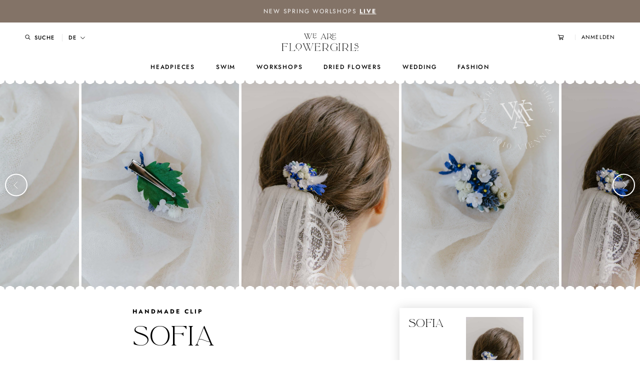

--- FILE ---
content_type: text/html; charset=utf-8
request_url: https://www.weareflowergirls.com/products/handmade-clip-sofia
body_size: 80674
content:
<!doctype html>

<html class="no-js" lang="de">
  <head>
    <meta charset="utf-8"> 
    <meta http-equiv="X-UA-Compatible" content="IE=edge,chrome=1">
    <meta name="viewport" content="width=device-width, initial-scale=1.0, height=device-height, minimum-scale=1.0, maximum-scale=1.0">
    <meta name="theme-color" content="">

    <title>
      Handmade Clip Sofia &ndash; We Are Flowergirls
    </title><meta name="description" content="handmade in Vienna aus hochwertig getrockneten &amp;amp; konservierten Blumen sowie Vintage Seidenblumen Blumen die niemals verblühen vor Nässe schützenAlle Stücke von We Are Flowergirls sind handgemacht in Wien und halten ein leben lang. Die Accessoires und Blumen-Kreationen sind so allesamt Unikate und jedes Stück gibt e"><link rel="canonical" href="https://www.weareflowergirls.com/products/handmade-clip-sofia"><link rel="shortcut icon" href="//www.weareflowergirls.com/cdn/shop/files/Favicon-Strong_1df170c7-6be4-4597-9597-3151eb90978e_96x.png?v=1731927986" type="image/png"><meta property="og:type" content="product">
  <meta property="og:title" content="Handmade Clip Sofia"><meta property="og:image" content="http://www.weareflowergirls.com/cdn/shop/files/WeAreFlowergirls_BridalCollection_Wedding_Headpieces_Flowercrown_Flowers-5654.jpg?v=1708606230">
    <meta property="og:image:secure_url" content="https://www.weareflowergirls.com/cdn/shop/files/WeAreFlowergirls_BridalCollection_Wedding_Headpieces_Flowercrown_Flowers-5654.jpg?v=1708606230">
    <meta property="og:image:width" content="1200">
    <meta property="og:image:height" content="1800"><meta property="product:price:amount" content="33,00">
  <meta property="product:price:currency" content="EUR"><meta property="og:description" content="handmade in Vienna aus hochwertig getrockneten &amp;amp; konservierten Blumen sowie Vintage Seidenblumen Blumen die niemals verblühen vor Nässe schützenAlle Stücke von We Are Flowergirls sind handgemacht in Wien und halten ein leben lang. Die Accessoires und Blumen-Kreationen sind so allesamt Unikate und jedes Stück gibt e"><meta property="og:url" content="https://www.weareflowergirls.com/products/handmade-clip-sofia">
<meta property="og:site_name" content="We Are Flowergirls"><meta name="twitter:card" content="summary"><meta name="twitter:title" content="Handmade Clip Sofia">
  <meta name="twitter:description" content="
handmade in Vienna

aus hochwertig getrockneten &amp;amp; konservierten Blumen sowie Vintage Seidenblumen

Blumen die niemals verblühen

vor Nässe schützenAlle Stücke von We Are Flowergirls sind handgemacht in Wien und halten ein leben lang. Die Accessoires und Blumen-Kreationen sind so allesamt Unikate und jedes Stück gibt es daher nur ein einziges Mal. Die Designs, Farben und Größen werden wie auf den Bildern gefertigt - jedoch ist jedes STück einzeln per Hand gefertigt und kann so in kleinen Details abweichen.
">
  <meta name="twitter:image" content="https://www.weareflowergirls.com/cdn/shop/files/WeAreFlowergirls_BridalCollection_Wedding_Headpieces_Flowercrown_Flowers-5654_600x600_crop_center.jpg?v=1708606230">
    <style>
  @font-face {
  font-family: Jost;
  font-weight: 500;
  font-style: normal;
  font-display: fallback;
  src: url("//www.weareflowergirls.com/cdn/fonts/jost/jost_n5.7c8497861ffd15f4e1284cd221f14658b0e95d61.woff2") format("woff2"),
       url("//www.weareflowergirls.com/cdn/fonts/jost/jost_n5.fb6a06896db583cc2df5ba1b30d9c04383119dd9.woff") format("woff");
}

  @font-face {
  font-family: Jost;
  font-weight: 400;
  font-style: normal;
  font-display: fallback;
  src: url("//www.weareflowergirls.com/cdn/fonts/jost/jost_n4.d47a1b6347ce4a4c9f437608011273009d91f2b7.woff2") format("woff2"),
       url("//www.weareflowergirls.com/cdn/fonts/jost/jost_n4.791c46290e672b3f85c3d1c651ef2efa3819eadd.woff") format("woff");
}


  @font-face {
  font-family: Jost;
  font-weight: 700;
  font-style: normal;
  font-display: fallback;
  src: url("//www.weareflowergirls.com/cdn/fonts/jost/jost_n7.921dc18c13fa0b0c94c5e2517ffe06139c3615a3.woff2") format("woff2"),
       url("//www.weareflowergirls.com/cdn/fonts/jost/jost_n7.cbfc16c98c1e195f46c536e775e4e959c5f2f22b.woff") format("woff");
}

  @font-face {
  font-family: Jost;
  font-weight: 400;
  font-style: italic;
  font-display: fallback;
  src: url("//www.weareflowergirls.com/cdn/fonts/jost/jost_i4.b690098389649750ada222b9763d55796c5283a5.woff2") format("woff2"),
       url("//www.weareflowergirls.com/cdn/fonts/jost/jost_i4.fd766415a47e50b9e391ae7ec04e2ae25e7e28b0.woff") format("woff");
}

  @font-face {
  font-family: Jost;
  font-weight: 700;
  font-style: italic;
  font-display: fallback;
  src: url("//www.weareflowergirls.com/cdn/fonts/jost/jost_i7.d8201b854e41e19d7ed9b1a31fe4fe71deea6d3f.woff2") format("woff2"),
       url("//www.weareflowergirls.com/cdn/fonts/jost/jost_i7.eae515c34e26b6c853efddc3fc0c552e0de63757.woff") format("woff");
}


  :root {
    --heading-font-family : Jost, sans-serif;
    --heading-font-weight : 500;
    --heading-font-style  : normal;

    --text-font-family : Jost, sans-serif;
    --text-font-weight : 400;
    --text-font-style  : normal;

    --base-text-font-size   : 16px;
    --default-text-font-size: 14px;--background          : #ffffff;
    --background-rgb      : 255, 255, 255;
    --light-background    : #ffffff;
    --light-background-rgb: 255, 255, 255;
    --heading-color       : #000000;
    --text-color          : #000000;
    --text-color-rgb      : 0, 0, 0;
    --text-color-light    : #939393;
    --text-color-light-rgb: 147, 147, 147;
    --link-color          : #323232;
    --link-color-rgb      : 50, 50, 50;
    --border-color        : #d9d9d9;
    --border-color-rgb    : 217, 217, 217;

    --button-background    : #ffffff;
    --button-background-rgb: 255, 255, 255;
    --button-text-color    : #b19784;

    --header-background       : #ffffff;
    --header-heading-color    : #000000;
    --header-light-text-color : #939393;
    --header-border-color     : #d9d9d9;

    --footer-background    : #ffffff;
    --footer-text-color    : #000000;
    --footer-heading-color : #000000;
    --footer-border-color  : #d9d9d9;

    --navigation-background      : #ffffff;
    --navigation-background-rgb  : 255, 255, 255;
    --navigation-text-color      : #000000;
    --navigation-text-color-light: rgba(0, 0, 0, 0.5);
    --navigation-border-color    : rgba(0, 0, 0, 0.25);

    --newsletter-popup-background     : #ffffff;
    --newsletter-popup-text-color     : #1c1b1b;
    --newsletter-popup-text-color-rgb : 28, 27, 27;

    --secondary-elements-background       : #5c5c5c;
    --secondary-elements-background-rgb   : 92, 92, 92;
    --secondary-elements-text-color       : #ffffff;
    --secondary-elements-text-color-light : rgba(255, 255, 255, 0.5);
    --secondary-elements-border-color     : rgba(255, 255, 255, 0.25);

    --product-sale-price-color    : #b19784;
    --product-sale-price-color-rgb: 177, 151, 132;

    /* Products */

    --horizontal-spacing-four-products-per-row: 30px;
        --horizontal-spacing-two-products-per-row : 30px;

    --vertical-spacing-four-products-per-row: 33px;
        --vertical-spacing-two-products-per-row : 33px;

    /* Animation */
    --drawer-transition-timing: cubic-bezier(0.645, 0.045, 0.355, 1);
    --header-base-height: 80px; /* We set a default for browsers that do not support CSS variables */

    /* Cursors */
    --cursor-zoom-in-svg    : url(//www.weareflowergirls.com/cdn/shop/t/4/assets/cursor-zoom-in.svg?v=81805369515859378551606723152);
    --cursor-zoom-in-2x-svg : url(//www.weareflowergirls.com/cdn/shop/t/4/assets/cursor-zoom-in-2x.svg?v=105310648246144601291606723152);
  }
</style>

<script>
  // IE11 does not have support for CSS variables, so we have to polyfill them
  if (!(((window || {}).CSS || {}).supports && window.CSS.supports('(--a: 0)'))) {
    const script = document.createElement('script');
    script.type = 'text/javascript';
    script.src = 'https://cdn.jsdelivr.net/npm/css-vars-ponyfill@2';
    script.onload = function() {
      cssVars({});
    };

    document.getElementsByTagName('head')[0].appendChild(script);
  }
</script>

    <script>window.performance && window.performance.mark && window.performance.mark('shopify.content_for_header.start');</script><meta name="facebook-domain-verification" content="8nccuqe23wuwzi6kx7x26iqodr8vvz">
<meta name="facebook-domain-verification" content="bylq81y861fsuo0pp99pvpiekmz8nf">
<meta id="shopify-digital-wallet" name="shopify-digital-wallet" content="/50544312507/digital_wallets/dialog">
<meta name="shopify-checkout-api-token" content="94e78c273bbb60f6e917dea8144f52d3">
<link rel="alternate" hreflang="x-default" href="https://www.weareflowergirls.com/products/handmade-clip-sofia">
<link rel="alternate" hreflang="de" href="https://www.weareflowergirls.com/products/handmade-clip-sofia">
<link rel="alternate" hreflang="en" href="https://www.weareflowergirls.com/en/products/handmade-clip-sofia">
<link rel="alternate" type="application/json+oembed" href="https://www.weareflowergirls.com/products/handmade-clip-sofia.oembed">
<script async="async" src="/checkouts/internal/preloads.js?locale=de-AT"></script>
<link rel="preconnect" href="https://shop.app" crossorigin="anonymous">
<script async="async" src="https://shop.app/checkouts/internal/preloads.js?locale=de-AT&shop_id=50544312507" crossorigin="anonymous"></script>
<script id="apple-pay-shop-capabilities" type="application/json">{"shopId":50544312507,"countryCode":"AT","currencyCode":"EUR","merchantCapabilities":["supports3DS"],"merchantId":"gid:\/\/shopify\/Shop\/50544312507","merchantName":"We Are Flowergirls","requiredBillingContactFields":["postalAddress","email","phone"],"requiredShippingContactFields":["postalAddress","email","phone"],"shippingType":"shipping","supportedNetworks":["visa","maestro","masterCard","amex"],"total":{"type":"pending","label":"We Are Flowergirls","amount":"1.00"},"shopifyPaymentsEnabled":true,"supportsSubscriptions":true}</script>
<script id="shopify-features" type="application/json">{"accessToken":"94e78c273bbb60f6e917dea8144f52d3","betas":["rich-media-storefront-analytics"],"domain":"www.weareflowergirls.com","predictiveSearch":true,"shopId":50544312507,"locale":"de"}</script>
<script>var Shopify = Shopify || {};
Shopify.shop = "we-are-flowergirls-store.myshopify.com";
Shopify.locale = "de";
Shopify.currency = {"active":"EUR","rate":"1.0"};
Shopify.country = "AT";
Shopify.theme = {"name":"WAFG Prestige Production","id":116434600123,"schema_name":"Prestige","schema_version":"4.9.11","theme_store_id":855,"role":"main"};
Shopify.theme.handle = "null";
Shopify.theme.style = {"id":null,"handle":null};
Shopify.cdnHost = "www.weareflowergirls.com/cdn";
Shopify.routes = Shopify.routes || {};
Shopify.routes.root = "/";</script>
<script type="module">!function(o){(o.Shopify=o.Shopify||{}).modules=!0}(window);</script>
<script>!function(o){function n(){var o=[];function n(){o.push(Array.prototype.slice.apply(arguments))}return n.q=o,n}var t=o.Shopify=o.Shopify||{};t.loadFeatures=n(),t.autoloadFeatures=n()}(window);</script>
<script>
  window.ShopifyPay = window.ShopifyPay || {};
  window.ShopifyPay.apiHost = "shop.app\/pay";
  window.ShopifyPay.redirectState = null;
</script>
<script id="shop-js-analytics" type="application/json">{"pageType":"product"}</script>
<script defer="defer" async type="module" src="//www.weareflowergirls.com/cdn/shopifycloud/shop-js/modules/v2/client.init-shop-cart-sync_e98Ab_XN.de.esm.js"></script>
<script defer="defer" async type="module" src="//www.weareflowergirls.com/cdn/shopifycloud/shop-js/modules/v2/chunk.common_Pcw9EP95.esm.js"></script>
<script defer="defer" async type="module" src="//www.weareflowergirls.com/cdn/shopifycloud/shop-js/modules/v2/chunk.modal_CzmY4ZhL.esm.js"></script>
<script type="module">
  await import("//www.weareflowergirls.com/cdn/shopifycloud/shop-js/modules/v2/client.init-shop-cart-sync_e98Ab_XN.de.esm.js");
await import("//www.weareflowergirls.com/cdn/shopifycloud/shop-js/modules/v2/chunk.common_Pcw9EP95.esm.js");
await import("//www.weareflowergirls.com/cdn/shopifycloud/shop-js/modules/v2/chunk.modal_CzmY4ZhL.esm.js");

  window.Shopify.SignInWithShop?.initShopCartSync?.({"fedCMEnabled":true,"windoidEnabled":true});

</script>
<script>
  window.Shopify = window.Shopify || {};
  if (!window.Shopify.featureAssets) window.Shopify.featureAssets = {};
  window.Shopify.featureAssets['shop-js'] = {"shop-cart-sync":["modules/v2/client.shop-cart-sync_DazCVyJ3.de.esm.js","modules/v2/chunk.common_Pcw9EP95.esm.js","modules/v2/chunk.modal_CzmY4ZhL.esm.js"],"init-fed-cm":["modules/v2/client.init-fed-cm_D0AulfmK.de.esm.js","modules/v2/chunk.common_Pcw9EP95.esm.js","modules/v2/chunk.modal_CzmY4ZhL.esm.js"],"shop-cash-offers":["modules/v2/client.shop-cash-offers_BISyWFEA.de.esm.js","modules/v2/chunk.common_Pcw9EP95.esm.js","modules/v2/chunk.modal_CzmY4ZhL.esm.js"],"shop-login-button":["modules/v2/client.shop-login-button_D_c1vx_E.de.esm.js","modules/v2/chunk.common_Pcw9EP95.esm.js","modules/v2/chunk.modal_CzmY4ZhL.esm.js"],"pay-button":["modules/v2/client.pay-button_CHADzJ4g.de.esm.js","modules/v2/chunk.common_Pcw9EP95.esm.js","modules/v2/chunk.modal_CzmY4ZhL.esm.js"],"shop-button":["modules/v2/client.shop-button_CQnD2U3v.de.esm.js","modules/v2/chunk.common_Pcw9EP95.esm.js","modules/v2/chunk.modal_CzmY4ZhL.esm.js"],"avatar":["modules/v2/client.avatar_BTnouDA3.de.esm.js"],"init-windoid":["modules/v2/client.init-windoid_CmA0-hrC.de.esm.js","modules/v2/chunk.common_Pcw9EP95.esm.js","modules/v2/chunk.modal_CzmY4ZhL.esm.js"],"init-shop-for-new-customer-accounts":["modules/v2/client.init-shop-for-new-customer-accounts_BCzC_Mib.de.esm.js","modules/v2/client.shop-login-button_D_c1vx_E.de.esm.js","modules/v2/chunk.common_Pcw9EP95.esm.js","modules/v2/chunk.modal_CzmY4ZhL.esm.js"],"init-shop-email-lookup-coordinator":["modules/v2/client.init-shop-email-lookup-coordinator_DYzOit4u.de.esm.js","modules/v2/chunk.common_Pcw9EP95.esm.js","modules/v2/chunk.modal_CzmY4ZhL.esm.js"],"init-shop-cart-sync":["modules/v2/client.init-shop-cart-sync_e98Ab_XN.de.esm.js","modules/v2/chunk.common_Pcw9EP95.esm.js","modules/v2/chunk.modal_CzmY4ZhL.esm.js"],"shop-toast-manager":["modules/v2/client.shop-toast-manager_Bc-1elH8.de.esm.js","modules/v2/chunk.common_Pcw9EP95.esm.js","modules/v2/chunk.modal_CzmY4ZhL.esm.js"],"init-customer-accounts":["modules/v2/client.init-customer-accounts_CqlRHmZs.de.esm.js","modules/v2/client.shop-login-button_D_c1vx_E.de.esm.js","modules/v2/chunk.common_Pcw9EP95.esm.js","modules/v2/chunk.modal_CzmY4ZhL.esm.js"],"init-customer-accounts-sign-up":["modules/v2/client.init-customer-accounts-sign-up_DZmBw6yB.de.esm.js","modules/v2/client.shop-login-button_D_c1vx_E.de.esm.js","modules/v2/chunk.common_Pcw9EP95.esm.js","modules/v2/chunk.modal_CzmY4ZhL.esm.js"],"shop-follow-button":["modules/v2/client.shop-follow-button_Cx-w7rSq.de.esm.js","modules/v2/chunk.common_Pcw9EP95.esm.js","modules/v2/chunk.modal_CzmY4ZhL.esm.js"],"checkout-modal":["modules/v2/client.checkout-modal_Djjmh8qM.de.esm.js","modules/v2/chunk.common_Pcw9EP95.esm.js","modules/v2/chunk.modal_CzmY4ZhL.esm.js"],"shop-login":["modules/v2/client.shop-login_DMZMgoZf.de.esm.js","modules/v2/chunk.common_Pcw9EP95.esm.js","modules/v2/chunk.modal_CzmY4ZhL.esm.js"],"lead-capture":["modules/v2/client.lead-capture_SqejaEd8.de.esm.js","modules/v2/chunk.common_Pcw9EP95.esm.js","modules/v2/chunk.modal_CzmY4ZhL.esm.js"],"payment-terms":["modules/v2/client.payment-terms_DUeEqFTJ.de.esm.js","modules/v2/chunk.common_Pcw9EP95.esm.js","modules/v2/chunk.modal_CzmY4ZhL.esm.js"]};
</script>
<script>(function() {
  var isLoaded = false;
  function asyncLoad() {
    if (isLoaded) return;
    isLoaded = true;
    var urls = ["https:\/\/chimpstatic.com\/mcjs-connected\/js\/users\/29a9d67a009d63b46cbf8c54b\/1c6dd308d95d2927e100ae2a8.js?shop=we-are-flowergirls-store.myshopify.com","https:\/\/js.smile.io\/v1\/smile-shopify.js?shop=we-are-flowergirls-store.myshopify.com","https:\/\/loox.io\/widget\/8Mz0Er9Vci\/loox.1743071898325.js?shop=we-are-flowergirls-store.myshopify.com","\/\/cdn.shopify.com\/proxy\/ca2450b4d68179b958e5554dbf53eb387613e734c517febf751d7434bcd5588c\/api.goaffpro.com\/loader.js?shop=we-are-flowergirls-store.myshopify.com\u0026sp-cache-control=cHVibGljLCBtYXgtYWdlPTkwMA"];
    for (var i = 0; i < urls.length; i++) {
      var s = document.createElement('script');
      s.type = 'text/javascript';
      s.async = true;
      s.src = urls[i];
      var x = document.getElementsByTagName('script')[0];
      x.parentNode.insertBefore(s, x);
    }
  };
  if(window.attachEvent) {
    window.attachEvent('onload', asyncLoad);
  } else {
    window.addEventListener('load', asyncLoad, false);
  }
})();</script>
<script id="__st">var __st={"a":50544312507,"offset":3600,"reqid":"0af36f8e-5b19-46fe-86ce-1adbd097a7f0-1769216829","pageurl":"www.weareflowergirls.com\/products\/handmade-clip-sofia","u":"9e133c37486c","p":"product","rtyp":"product","rid":8750161461576};</script>
<script>window.ShopifyPaypalV4VisibilityTracking = true;</script>
<script id="captcha-bootstrap">!function(){'use strict';const t='contact',e='account',n='new_comment',o=[[t,t],['blogs',n],['comments',n],[t,'customer']],c=[[e,'customer_login'],[e,'guest_login'],[e,'recover_customer_password'],[e,'create_customer']],r=t=>t.map((([t,e])=>`form[action*='/${t}']:not([data-nocaptcha='true']) input[name='form_type'][value='${e}']`)).join(','),a=t=>()=>t?[...document.querySelectorAll(t)].map((t=>t.form)):[];function s(){const t=[...o],e=r(t);return a(e)}const i='password',u='form_key',d=['recaptcha-v3-token','g-recaptcha-response','h-captcha-response',i],f=()=>{try{return window.sessionStorage}catch{return}},m='__shopify_v',_=t=>t.elements[u];function p(t,e,n=!1){try{const o=window.sessionStorage,c=JSON.parse(o.getItem(e)),{data:r}=function(t){const{data:e,action:n}=t;return t[m]||n?{data:e,action:n}:{data:t,action:n}}(c);for(const[e,n]of Object.entries(r))t.elements[e]&&(t.elements[e].value=n);n&&o.removeItem(e)}catch(o){console.error('form repopulation failed',{error:o})}}const l='form_type',E='cptcha';function T(t){t.dataset[E]=!0}const w=window,h=w.document,L='Shopify',v='ce_forms',y='captcha';let A=!1;((t,e)=>{const n=(g='f06e6c50-85a8-45c8-87d0-21a2b65856fe',I='https://cdn.shopify.com/shopifycloud/storefront-forms-hcaptcha/ce_storefront_forms_captcha_hcaptcha.v1.5.2.iife.js',D={infoText:'Durch hCaptcha geschützt',privacyText:'Datenschutz',termsText:'Allgemeine Geschäftsbedingungen'},(t,e,n)=>{const o=w[L][v],c=o.bindForm;if(c)return c(t,g,e,D).then(n);var r;o.q.push([[t,g,e,D],n]),r=I,A||(h.body.append(Object.assign(h.createElement('script'),{id:'captcha-provider',async:!0,src:r})),A=!0)});var g,I,D;w[L]=w[L]||{},w[L][v]=w[L][v]||{},w[L][v].q=[],w[L][y]=w[L][y]||{},w[L][y].protect=function(t,e){n(t,void 0,e),T(t)},Object.freeze(w[L][y]),function(t,e,n,w,h,L){const[v,y,A,g]=function(t,e,n){const i=e?o:[],u=t?c:[],d=[...i,...u],f=r(d),m=r(i),_=r(d.filter((([t,e])=>n.includes(e))));return[a(f),a(m),a(_),s()]}(w,h,L),I=t=>{const e=t.target;return e instanceof HTMLFormElement?e:e&&e.form},D=t=>v().includes(t);t.addEventListener('submit',(t=>{const e=I(t);if(!e)return;const n=D(e)&&!e.dataset.hcaptchaBound&&!e.dataset.recaptchaBound,o=_(e),c=g().includes(e)&&(!o||!o.value);(n||c)&&t.preventDefault(),c&&!n&&(function(t){try{if(!f())return;!function(t){const e=f();if(!e)return;const n=_(t);if(!n)return;const o=n.value;o&&e.removeItem(o)}(t);const e=Array.from(Array(32),(()=>Math.random().toString(36)[2])).join('');!function(t,e){_(t)||t.append(Object.assign(document.createElement('input'),{type:'hidden',name:u})),t.elements[u].value=e}(t,e),function(t,e){const n=f();if(!n)return;const o=[...t.querySelectorAll(`input[type='${i}']`)].map((({name:t})=>t)),c=[...d,...o],r={};for(const[a,s]of new FormData(t).entries())c.includes(a)||(r[a]=s);n.setItem(e,JSON.stringify({[m]:1,action:t.action,data:r}))}(t,e)}catch(e){console.error('failed to persist form',e)}}(e),e.submit())}));const S=(t,e)=>{t&&!t.dataset[E]&&(n(t,e.some((e=>e===t))),T(t))};for(const o of['focusin','change'])t.addEventListener(o,(t=>{const e=I(t);D(e)&&S(e,y())}));const B=e.get('form_key'),M=e.get(l),P=B&&M;t.addEventListener('DOMContentLoaded',(()=>{const t=y();if(P)for(const e of t)e.elements[l].value===M&&p(e,B);[...new Set([...A(),...v().filter((t=>'true'===t.dataset.shopifyCaptcha))])].forEach((e=>S(e,t)))}))}(h,new URLSearchParams(w.location.search),n,t,e,['guest_login'])})(!0,!0)}();</script>
<script integrity="sha256-4kQ18oKyAcykRKYeNunJcIwy7WH5gtpwJnB7kiuLZ1E=" data-source-attribution="shopify.loadfeatures" defer="defer" src="//www.weareflowergirls.com/cdn/shopifycloud/storefront/assets/storefront/load_feature-a0a9edcb.js" crossorigin="anonymous"></script>
<script crossorigin="anonymous" defer="defer" src="//www.weareflowergirls.com/cdn/shopifycloud/storefront/assets/shopify_pay/storefront-65b4c6d7.js?v=20250812"></script>
<script data-source-attribution="shopify.dynamic_checkout.dynamic.init">var Shopify=Shopify||{};Shopify.PaymentButton=Shopify.PaymentButton||{isStorefrontPortableWallets:!0,init:function(){window.Shopify.PaymentButton.init=function(){};var t=document.createElement("script");t.src="https://www.weareflowergirls.com/cdn/shopifycloud/portable-wallets/latest/portable-wallets.de.js",t.type="module",document.head.appendChild(t)}};
</script>
<script data-source-attribution="shopify.dynamic_checkout.buyer_consent">
  function portableWalletsHideBuyerConsent(e){var t=document.getElementById("shopify-buyer-consent"),n=document.getElementById("shopify-subscription-policy-button");t&&n&&(t.classList.add("hidden"),t.setAttribute("aria-hidden","true"),n.removeEventListener("click",e))}function portableWalletsShowBuyerConsent(e){var t=document.getElementById("shopify-buyer-consent"),n=document.getElementById("shopify-subscription-policy-button");t&&n&&(t.classList.remove("hidden"),t.removeAttribute("aria-hidden"),n.addEventListener("click",e))}window.Shopify?.PaymentButton&&(window.Shopify.PaymentButton.hideBuyerConsent=portableWalletsHideBuyerConsent,window.Shopify.PaymentButton.showBuyerConsent=portableWalletsShowBuyerConsent);
</script>
<script data-source-attribution="shopify.dynamic_checkout.cart.bootstrap">document.addEventListener("DOMContentLoaded",(function(){function t(){return document.querySelector("shopify-accelerated-checkout-cart, shopify-accelerated-checkout")}if(t())Shopify.PaymentButton.init();else{new MutationObserver((function(e,n){t()&&(Shopify.PaymentButton.init(),n.disconnect())})).observe(document.body,{childList:!0,subtree:!0})}}));
</script>
<script id='scb4127' type='text/javascript' async='' src='https://www.weareflowergirls.com/cdn/shopifycloud/privacy-banner/storefront-banner.js'></script><link id="shopify-accelerated-checkout-styles" rel="stylesheet" media="screen" href="https://www.weareflowergirls.com/cdn/shopifycloud/portable-wallets/latest/accelerated-checkout-backwards-compat.css" crossorigin="anonymous">
<style id="shopify-accelerated-checkout-cart">
        #shopify-buyer-consent {
  margin-top: 1em;
  display: inline-block;
  width: 100%;
}

#shopify-buyer-consent.hidden {
  display: none;
}

#shopify-subscription-policy-button {
  background: none;
  border: none;
  padding: 0;
  text-decoration: underline;
  font-size: inherit;
  cursor: pointer;
}

#shopify-subscription-policy-button::before {
  box-shadow: none;
}

      </style>

<script>window.performance && window.performance.mark && window.performance.mark('shopify.content_for_header.end');</script>

    <link rel="stylesheet" href="//www.weareflowergirls.com/cdn/shop/t/4/assets/theme.css?v=133065472595787645011768732033">

    <script>// This allows to expose several variables to the global scope, to be used in scripts
      window.theme = {
        pageType: "product",
        moneyFormat: "€{{amount_with_comma_separator}}",
        moneyWithCurrencyFormat: "€{{amount_with_comma_separator}}",
        productImageSize: "natural",
        searchMode: "product",
        showPageTransition: false,
        showElementStaggering: false,
        showImageZooming: true
      };

      window.routes = {
        rootUrl: "\/",
        cartUrl: "\/cart",
        cartAddUrl: "\/cart\/add",
        cartChangeUrl: "\/cart\/change",
        searchUrl: "\/search",
        productRecommendationsUrl: "\/recommendations\/products"
      };

      window.languages = {
        cartAddNote: "Bestellnotiz hinzufügen",
        cartEditNote: "Bestellnotiz bearbeiten",
        productImageLoadingError: "This image could not be loaded. Please try to reload the page.",
        productFormAddToCart: "In den Warenkorb",
        productFormUnavailable: "Unavailable",
        productFormSoldOut: "Sold Out",
        shippingEstimatorOneResult: "1 option available:",
        shippingEstimatorMoreResults: "{{count}} options available:",
        shippingEstimatorNoResults: "No shipping could be found"
      };

      window.lazySizesConfig = {
        loadHidden: false,
        hFac: 0.5,
        expFactor: 2,
        ricTimeout: 150,
        lazyClass: 'Image--lazyLoad',
        loadingClass: 'Image--lazyLoading',
        loadedClass: 'Image--lazyLoaded'
      };

      Shopify.Cart = Shopify.Cart || {};
      Shopify.Cart.GiftWrap = {};

      document.documentElement.className = document.documentElement.className.replace('no-js', 'js');
      document.documentElement.style.setProperty('--window-height', window.innerHeight + 'px');

      // We do a quick detection of some features (we could use Modernizr but for so little...)
      (function() {
        document.documentElement.className += ((window.CSS && window.CSS.supports('(position: sticky) or (position: -webkit-sticky)')) ? ' supports-sticky' : ' no-supports-sticky');
        document.documentElement.className += (window.matchMedia('(-moz-touch-enabled: 1), (hover: none)')).matches ? ' no-supports-hover' : ' supports-hover';
      }());
    </script>

    <script src="//www.weareflowergirls.com/cdn/shop/t/4/assets/lazysizes.min.js?v=174358363404432586981606723119" async></script><script
  src="https://code.jquery.com/jquery-3.5.1.min.js"
  integrity="sha256-9/aliU8dGd2tb6OSsuzixeV4y/faTqgFtohetphbbj0="
  crossorigin="anonymous"></script>
    <script src="https://polyfill-fastly.net/v3/polyfill.min.js?unknown=polyfill&features=fetch,Element.prototype.closest,Element.prototype.remove,Element.prototype.classList,Array.prototype.includes,Array.prototype.fill,Object.assign,CustomEvent,IntersectionObserver,IntersectionObserverEntry,URL" defer></script>
    <script src="//www.weareflowergirls.com/cdn/shop/t/4/assets/libs.min.js?v=26178543184394469741606723120" defer></script>
    <script src="//www.weareflowergirls.com/cdn/shop/t/4/assets/theme.min.js?v=34657225186783301491616671065" defer></script>
    <script src="//www.weareflowergirls.com/cdn/shop/t/4/assets/custom.js?v=129734726741011876161677188696" defer></script>

    <script>
      (function () {
        window.onpageshow = function() {
          if (window.theme.showPageTransition) {
            var pageTransition = document.querySelector('.PageTransition');

            if (pageTransition) {
              pageTransition.style.visibility = 'visible';
              pageTransition.style.opacity = '0';
            }
          }

          // When the page is loaded from the cache, we have to reload the cart content
          document.documentElement.dispatchEvent(new CustomEvent('cart:refresh', {
            bubbles: true
          }));
        };
      })();
    </script>

    
  <script type="application/ld+json">
  {
    "@context": "http://schema.org",
    "@type": "Product",
    "offers": [{
          "@type": "Offer",
          "name": "Default Title",
          "availability":"https://schema.org/InStock",
          "price": 33.0,
          "priceCurrency": "EUR",
          "priceValidUntil": "2026-02-03","url": "/products/handmade-clip-sofia?variant=48090223640904"
        }
],
    "brand": {
      "name": "We Are Flowergirls"
    },
    "name": "Handmade Clip Sofia",
    "description": "\nhandmade in Vienna\n\naus hochwertig getrockneten \u0026amp; konservierten Blumen sowie Vintage Seidenblumen\n\nBlumen die niemals verblühen\n\nvor Nässe schützenAlle Stücke von We Are Flowergirls sind handgemacht in Wien und halten ein leben lang. Die Accessoires und Blumen-Kreationen sind so allesamt Unikate und jedes Stück gibt es daher nur ein einziges Mal. Die Designs, Farben und Größen werden wie auf den Bildern gefertigt - jedoch ist jedes STück einzeln per Hand gefertigt und kann so in kleinen Details abweichen.\n",
    "category": "",
    "url": "/products/handmade-clip-sofia",
    "sku": null,
    "image": {
      "@type": "ImageObject",
      "url": "https://www.weareflowergirls.com/cdn/shop/files/WeAreFlowergirls_BridalCollection_Wedding_Headpieces_Flowercrown_Flowers-5654_1024x.jpg?v=1708606230",
      "image": "https://www.weareflowergirls.com/cdn/shop/files/WeAreFlowergirls_BridalCollection_Wedding_Headpieces_Flowercrown_Flowers-5654_1024x.jpg?v=1708606230",
      "name": "Handmade Clip Sofia",
      "width": "1024",
      "height": "1024"
    }
  }
  </script>



  <script type="application/ld+json">
  {
    "@context": "http://schema.org",
    "@type": "BreadcrumbList",
  "itemListElement": [{
      "@type": "ListItem",
      "position": 1,
      "name": "Translation missing: de.general.breadcrumb.home",
      "item": "https://www.weareflowergirls.com"
    },{
          "@type": "ListItem",
          "position": 2,
          "name": "Handmade Clip Sofia",
          "item": "https://www.weareflowergirls.com/products/handmade-clip-sofia"
        }]
  }
  </script>

  <!-- BEGIN app block: shopify://apps/triplewhale/blocks/triple_pixel_snippet/483d496b-3f1a-4609-aea7-8eee3b6b7a2a --><link rel='preconnect dns-prefetch' href='https://api.config-security.com/' crossorigin />
<link rel='preconnect dns-prefetch' href='https://conf.config-security.com/' crossorigin />
<script>
/* >> TriplePixel :: start*/
window.TriplePixelData={TripleName:"we-are-flowergirls-store.myshopify.com",ver:"2.16",plat:"SHOPIFY",isHeadless:false,src:'SHOPIFY_EXT',product:{id:"8750161461576",name:`Handmade Clip Sofia`,price:"33,00",variant:"48090223640904"},search:"",collection:"",cart:"drawer",template:"product",curr:"EUR" || "EUR"},function(W,H,A,L,E,_,B,N){function O(U,T,P,H,R){void 0===R&&(R=!1),H=new XMLHttpRequest,P?(H.open("POST",U,!0),H.setRequestHeader("Content-Type","text/plain")):H.open("GET",U,!0),H.send(JSON.stringify(P||{})),H.onreadystatechange=function(){4===H.readyState&&200===H.status?(R=H.responseText,U.includes("/first")?eval(R):P||(N[B]=R)):(299<H.status||H.status<200)&&T&&!R&&(R=!0,O(U,T-1,P))}}if(N=window,!N[H+"sn"]){N[H+"sn"]=1,L=function(){return Date.now().toString(36)+"_"+Math.random().toString(36)};try{A.setItem(H,1+(0|A.getItem(H)||0)),(E=JSON.parse(A.getItem(H+"U")||"[]")).push({u:location.href,r:document.referrer,t:Date.now(),id:L()}),A.setItem(H+"U",JSON.stringify(E))}catch(e){}var i,m,p;A.getItem('"!nC`')||(_=A,A=N,A[H]||(E=A[H]=function(t,e,i){return void 0===i&&(i=[]),"State"==t?E.s:(W=L(),(E._q=E._q||[]).push([W,t,e].concat(i)),W)},E.s="Installed",E._q=[],E.ch=W,B="configSecurityConfModel",N[B]=1,O("https://conf.config-security.com/model",5),i=L(),m=A[atob("c2NyZWVu")],_.setItem("di_pmt_wt",i),p={id:i,action:"profile",avatar:_.getItem("auth-security_rand_salt_"),time:m[atob("d2lkdGg=")]+":"+m[atob("aGVpZ2h0")],host:A.TriplePixelData.TripleName,plat:A.TriplePixelData.plat,url:window.location.href.slice(0,500),ref:document.referrer,ver:A.TriplePixelData.ver},O("https://api.config-security.com/event",5,p),O("https://api.config-security.com/first?host=".concat(p.host,"&plat=").concat(p.plat),5)))}}("","TriplePixel",localStorage);
/* << TriplePixel :: end*/
</script>



<!-- END app block --><!-- BEGIN app block: shopify://apps/langify/blocks/langify/b50c2edb-8c63-4e36-9e7c-a7fdd62ddb8f --><!-- BEGIN app snippet: ly-switcher-factory -->




<style>
  .ly-switcher-wrapper.ly-hide, .ly-recommendation.ly-hide, .ly-recommendation .ly-submit-btn {
    display: none !important;
  }

  #ly-switcher-factory-template {
    display: none;
  }


  
</style>


<template id="ly-switcher-factory-template">
<div data-breakpoint="" class="ly-switcher-wrapper ly-breakpoint-1 fixed bottom_right ly-hide" style="font-size: 14px; margin: 0px 0px; "><div data-dropup="false" onclick="langify.switcher.toggleSwitcherOpen(this)" class="ly-languages-switcher ly-custom-dropdown-switcher ly-bright-theme" style=" margin: 0px 0px;">
          <span role="button" tabindex="0" aria-label="Selected language: Deutsch" aria-expanded="false" aria-controls="languagesSwitcherList-1" class="ly-custom-dropdown-current" style="background: #ffffff; color: #000000;  "><i class="ly-icon ly-flag-icon ly-flag-icon-de de "></i><span class="ly-custom-dropdown-current-inner ly-custom-dropdown-current-inner-text">Deutsch
</span>
<div aria-hidden="true" class="ly-arrow ly-arrow-black stroke" style="vertical-align: middle; width: 14.0px; height: 14.0px;">
        <svg xmlns="http://www.w3.org/2000/svg" viewBox="0 0 14.0 14.0" height="14.0px" width="14.0px" style="position: absolute;">
          <path d="M1 4.5 L7.0 10.5 L13.0 4.5" fill="transparent" stroke="#000000" stroke-width="1px"/>
        </svg>
      </div>
          </span>
          <ul id="languagesSwitcherList-1" role="list" class="ly-custom-dropdown-list ly-is-open ly-bright-theme" style="background: #ffffff; color: #000000; "><li key="de" style="color: #000000;  margin: 0px 0px;" tabindex="-1">
                  <a class="ly-custom-dropdown-list-element ly-languages-switcher-link ly-bright-theme"
                    href="#"
                      data-language-code="de" 
                    
                    data-ly-locked="true" rel="nofollow"><i class="ly-icon ly-flag-icon ly-flag-icon-de"></i><span class="ly-custom-dropdown-list-element-right">Deutsch</span></a>
                </li><li key="en" style="color: #000000;  margin: 0px 0px;" tabindex="-1">
                  <a class="ly-custom-dropdown-list-element ly-languages-switcher-link ly-bright-theme"
                    href="#"
                      data-language-code="en" 
                    
                    data-ly-locked="true" rel="nofollow"><i class="ly-icon ly-flag-icon ly-flag-icon-en"></i><span class="ly-custom-dropdown-list-element-right">Englisch</span></a>
                </li></ul>
        </div></div>
</template><link rel="preload stylesheet" href="https://cdn.shopify.com/extensions/019a5e5e-a484-720d-b1ab-d37a963e7bba/extension-langify-79/assets/langify-flags.css" as="style" media="print" onload="this.media='all'; this.onload=null;"><!-- END app snippet -->

<script>
  var langify = window.langify || {};
  var customContents = {};
  var customContents_image = {};
  var langifySettingsOverwrites = {};
  var defaultSettings = {
    debug: false,               // BOOL : Enable/disable console logs
    observe: true,              // BOOL : Enable/disable the entire mutation observer (off switch)
    observeLinks: false,
    observeImages: true,
    observeCustomContents: true,
    maxMutations: 5,
    timeout: 100,               // INT : Milliseconds to wait after a mutation, before the next mutation event will be allowed for the element
    linksBlacklist: [],
    usePlaceholderMatching: false
  };

  if(langify.settings) { 
    langifySettingsOverwrites = Object.assign({}, langify.settings);
    langify.settings = Object.assign(defaultSettings, langify.settings); 
  } else { 
    langify.settings = defaultSettings; 
  }

  langify.settings.theme = null;
  langify.settings.switcher = null;
  if(langify.settings.switcher === null) {
    langify.settings.switcher = {};
  }
  langify.settings.switcher.customIcons = null;

  langify.locale = langify.locale || {
    country_code: "AT",
    language_code: "de",
    currency_code: null,
    primary: true,
    iso_code: "de",
    root_url: "\/",
    language_id: "ly126849",
    shop_url: "https:\/\/www.weareflowergirls.com",
    domain_feature_enabled: null,
    languages: [{
        iso_code: "de",
        root_url: "\/",
        domain: null,
      },{
        iso_code: "en",
        root_url: "\/en",
        domain: null,
      },]
  };

  langify.localization = {
    available_countries: ["Ägypten","Äquatorialguinea","Äthiopien","Afghanistan","Ålandinseln","Albanien","Algerien","Amerikanische Überseeinseln","Andorra","Angola","Anguilla","Antigua und Barbuda","Argentinien","Armenien","Aruba","Ascension","Aserbaidschan","Australien","Bahamas","Bahrain","Bangladesch","Barbados","Belarus","Belgien","Belize","Benin","Bermuda","Bhutan","Bolivien","Bosnien und Herzegowina","Botsuana","Brasilien","Britische Jungferninseln","Britisches Territorium im Indischen Ozean","Brunei Darussalam","Bulgarien","Burkina Faso","Burundi","Cabo Verde","Chile","China","Cookinseln","Costa Rica","Côte d’Ivoire","Curaçao","Dänemark","Deutschland","Dominica","Dominikanische Republik","Dschibuti","Ecuador","El Salvador","Eritrea","Estland","Eswatini","Färöer","Falklandinseln","Fidschi","Finnland","Frankreich","Französisch-Guayana","Französisch-Polynesien","Französische Südgebiete","Gabun","Gambia","Georgien","Ghana","Gibraltar","Grenada","Griechenland","Grönland","Guadeloupe","Guatemala","Guernsey","Guinea","Guinea-Bissau","Guyana","Haiti","Honduras","Indien","Indonesien","Irak","Irland","Island","Isle of Man","Israel","Italien","Jamaika","Japan","Jemen","Jersey","Jordanien","Kaimaninseln","Kambodscha","Kamerun","Kanada","Karibische Niederlande","Kasachstan","Katar","Kenia","Kirgisistan","Kiribati","Kokosinseln","Kolumbien","Komoren","Kongo-Brazzaville","Kongo-Kinshasa","Kosovo","Kroatien","Kuwait","Laos","Lesotho","Lettland","Libanon","Liberia","Libyen","Liechtenstein","Litauen","Luxemburg","Madagaskar","Malawi","Malaysia","Malediven","Mali","Malta","Marokko","Martinique","Mauretanien","Mauritius","Mayotte","Mexiko","Monaco","Mongolei","Montenegro","Montserrat","Mosambik","Myanmar","Namibia","Nauru","Nepal","Neukaledonien","Neuseeland","Nicaragua","Niederlande","Niger","Nigeria","Niue","Nordmazedonien","Norfolkinsel","Norwegen","Österreich","Oman","Pakistan","Palästinensische Autonomiegebiete","Panama","Papua-Neuguinea","Paraguay","Peru","Philippinen","Pitcairninseln","Polen","Portugal","Republik Moldau","Réunion","Ruanda","Rumänien","Russland","Salomonen","Sambia","Samoa","San Marino","São Tomé und Príncipe","Saudi-Arabien","Schweden","Schweiz","Senegal","Serbien","Seychellen","Sierra Leone","Simbabwe","Singapur","Sint Maarten","Slowakei","Slowenien","Somalia","Sonderverwaltungsregion Hongkong","Sonderverwaltungsregion Macau","Spanien","Spitzbergen und Jan Mayen","Sri Lanka","St. Barthélemy","St. Helena","St. Kitts und Nevis","St. Lucia","St. Martin","St. Pierre und Miquelon","St. Vincent und die Grenadinen","Sudan","Südafrika","Südgeorgien und die Südlichen Sandwichinseln","Südkorea","Südsudan","Suriname","Tadschikistan","Taiwan","Tansania","Thailand","Timor-Leste","Togo","Tokelau","Tonga","Trinidad und Tobago","Tristan da Cunha","Tschad","Tschechien","Türkei","Tunesien","Turkmenistan","Turks- und Caicosinseln","Tuvalu","Uganda","Ukraine","Ungarn","Uruguay","Usbekistan","Vanuatu","Vatikanstadt","Venezuela","Vereinigte Arabische Emirate","Vereinigte Staaten","Vereinigtes Königreich","Vietnam","Wallis und Futuna","Weihnachtsinsel","Westsahara","Zentralafrikanische Republik","Zypern"],
    available_languages: [{"shop_locale":{"locale":"de","enabled":true,"primary":true,"published":true}},{"shop_locale":{"locale":"en","enabled":true,"primary":false,"published":true}}],
    country: "Österreich",
    language: {"shop_locale":{"locale":"de","enabled":true,"primary":true,"published":true}},
    market: {
      handle: "at",
      id: 23789806,
      metafields: {"error":"json not allowed for this object"},
    }
  };

  // Disable link correction ALWAYS on languages with mapped domains
  
  if(langify.locale.root_url == '/') {
    langify.settings.observeLinks = false;
  }


  function extractImageObject(val) {
  if (!val || val === '') return false;

  // Handle src-sets (e.g., "image_600x600.jpg 1x, image_1200x1200.jpg 2x")
  if (val.search(/([0-9]+w?h?x?,)/gi) > -1) {
    val = val.split(/([0-9]+w?h?x?,)/gi)[0];
  }

  const hostBegin = val.indexOf('//') !== -1 ? val.indexOf('//') : 0;
  const hostEnd = val.lastIndexOf('/') + 1;
  const host = val.substring(hostBegin, hostEnd);
  let afterHost = val.substring(hostEnd);

  // Remove query/hash fragments
  afterHost = afterHost.split('#')[0].split('?')[0];

  // Extract name before any Shopify modifiers or file extension
  // e.g., "photo_600x600_crop_center@2x.jpg" → "photo"
  const name = afterHost.replace(
    /(_[0-9]+x[0-9]*|_{width}x|_{size})?(_crop_(top|center|bottom|left|right))?(@[0-9]*x)?(\.progressive)?(\.(png\.jpg|jpe?g|png|gif|webp))?$/i,
    ''
  );

  // Extract file extension (if any)
  let type = '';
  const match = afterHost.match(/\.(png\.jpg|jpe?g|png|gif|webp)$/i);
  if (match) {
    type = match[1].replace('png.jpg', 'jpg'); // fix weird double-extension cases
  }

  // Clean file name with extension or suffixes normalized
  const file = afterHost.replace(
    /(_[0-9]+x[0-9]*|_{width}x|_{size})?(_crop_(top|center|bottom|left|right))?(@[0-9]*x)?(\.progressive)?(\.(png\.jpg|jpe?g|png|gif|webp))?$/i,
    type ? '.' + type : ''
  );

  return { host, name, type, file };
}



  /* Custom Contents Section*/
  var customContents = {};

  // Images Section
  

</script><link rel="preload stylesheet" href="https://cdn.shopify.com/extensions/019a5e5e-a484-720d-b1ab-d37a963e7bba/extension-langify-79/assets/langify-lib.css" as="style" media="print" onload="this.media='all'; this.onload=null;"><!-- END app block --><script src="https://cdn.shopify.com/extensions/019a5e5e-a484-720d-b1ab-d37a963e7bba/extension-langify-79/assets/langify-lib.js" type="text/javascript" defer="defer"></script>
<link href="https://monorail-edge.shopifysvc.com" rel="dns-prefetch">
<script>(function(){if ("sendBeacon" in navigator && "performance" in window) {try {var session_token_from_headers = performance.getEntriesByType('navigation')[0].serverTiming.find(x => x.name == '_s').description;} catch {var session_token_from_headers = undefined;}var session_cookie_matches = document.cookie.match(/_shopify_s=([^;]*)/);var session_token_from_cookie = session_cookie_matches && session_cookie_matches.length === 2 ? session_cookie_matches[1] : "";var session_token = session_token_from_headers || session_token_from_cookie || "";function handle_abandonment_event(e) {var entries = performance.getEntries().filter(function(entry) {return /monorail-edge.shopifysvc.com/.test(entry.name);});if (!window.abandonment_tracked && entries.length === 0) {window.abandonment_tracked = true;var currentMs = Date.now();var navigation_start = performance.timing.navigationStart;var payload = {shop_id: 50544312507,url: window.location.href,navigation_start,duration: currentMs - navigation_start,session_token,page_type: "product"};window.navigator.sendBeacon("https://monorail-edge.shopifysvc.com/v1/produce", JSON.stringify({schema_id: "online_store_buyer_site_abandonment/1.1",payload: payload,metadata: {event_created_at_ms: currentMs,event_sent_at_ms: currentMs}}));}}window.addEventListener('pagehide', handle_abandonment_event);}}());</script>
<script id="web-pixels-manager-setup">(function e(e,d,r,n,o){if(void 0===o&&(o={}),!Boolean(null===(a=null===(i=window.Shopify)||void 0===i?void 0:i.analytics)||void 0===a?void 0:a.replayQueue)){var i,a;window.Shopify=window.Shopify||{};var t=window.Shopify;t.analytics=t.analytics||{};var s=t.analytics;s.replayQueue=[],s.publish=function(e,d,r){return s.replayQueue.push([e,d,r]),!0};try{self.performance.mark("wpm:start")}catch(e){}var l=function(){var e={modern:/Edge?\/(1{2}[4-9]|1[2-9]\d|[2-9]\d{2}|\d{4,})\.\d+(\.\d+|)|Firefox\/(1{2}[4-9]|1[2-9]\d|[2-9]\d{2}|\d{4,})\.\d+(\.\d+|)|Chrom(ium|e)\/(9{2}|\d{3,})\.\d+(\.\d+|)|(Maci|X1{2}).+ Version\/(15\.\d+|(1[6-9]|[2-9]\d|\d{3,})\.\d+)([,.]\d+|)( \(\w+\)|)( Mobile\/\w+|) Safari\/|Chrome.+OPR\/(9{2}|\d{3,})\.\d+\.\d+|(CPU[ +]OS|iPhone[ +]OS|CPU[ +]iPhone|CPU IPhone OS|CPU iPad OS)[ +]+(15[._]\d+|(1[6-9]|[2-9]\d|\d{3,})[._]\d+)([._]\d+|)|Android:?[ /-](13[3-9]|1[4-9]\d|[2-9]\d{2}|\d{4,})(\.\d+|)(\.\d+|)|Android.+Firefox\/(13[5-9]|1[4-9]\d|[2-9]\d{2}|\d{4,})\.\d+(\.\d+|)|Android.+Chrom(ium|e)\/(13[3-9]|1[4-9]\d|[2-9]\d{2}|\d{4,})\.\d+(\.\d+|)|SamsungBrowser\/([2-9]\d|\d{3,})\.\d+/,legacy:/Edge?\/(1[6-9]|[2-9]\d|\d{3,})\.\d+(\.\d+|)|Firefox\/(5[4-9]|[6-9]\d|\d{3,})\.\d+(\.\d+|)|Chrom(ium|e)\/(5[1-9]|[6-9]\d|\d{3,})\.\d+(\.\d+|)([\d.]+$|.*Safari\/(?![\d.]+ Edge\/[\d.]+$))|(Maci|X1{2}).+ Version\/(10\.\d+|(1[1-9]|[2-9]\d|\d{3,})\.\d+)([,.]\d+|)( \(\w+\)|)( Mobile\/\w+|) Safari\/|Chrome.+OPR\/(3[89]|[4-9]\d|\d{3,})\.\d+\.\d+|(CPU[ +]OS|iPhone[ +]OS|CPU[ +]iPhone|CPU IPhone OS|CPU iPad OS)[ +]+(10[._]\d+|(1[1-9]|[2-9]\d|\d{3,})[._]\d+)([._]\d+|)|Android:?[ /-](13[3-9]|1[4-9]\d|[2-9]\d{2}|\d{4,})(\.\d+|)(\.\d+|)|Mobile Safari.+OPR\/([89]\d|\d{3,})\.\d+\.\d+|Android.+Firefox\/(13[5-9]|1[4-9]\d|[2-9]\d{2}|\d{4,})\.\d+(\.\d+|)|Android.+Chrom(ium|e)\/(13[3-9]|1[4-9]\d|[2-9]\d{2}|\d{4,})\.\d+(\.\d+|)|Android.+(UC? ?Browser|UCWEB|U3)[ /]?(15\.([5-9]|\d{2,})|(1[6-9]|[2-9]\d|\d{3,})\.\d+)\.\d+|SamsungBrowser\/(5\.\d+|([6-9]|\d{2,})\.\d+)|Android.+MQ{2}Browser\/(14(\.(9|\d{2,})|)|(1[5-9]|[2-9]\d|\d{3,})(\.\d+|))(\.\d+|)|K[Aa][Ii]OS\/(3\.\d+|([4-9]|\d{2,})\.\d+)(\.\d+|)/},d=e.modern,r=e.legacy,n=navigator.userAgent;return n.match(d)?"modern":n.match(r)?"legacy":"unknown"}(),u="modern"===l?"modern":"legacy",c=(null!=n?n:{modern:"",legacy:""})[u],f=function(e){return[e.baseUrl,"/wpm","/b",e.hashVersion,"modern"===e.buildTarget?"m":"l",".js"].join("")}({baseUrl:d,hashVersion:r,buildTarget:u}),m=function(e){var d=e.version,r=e.bundleTarget,n=e.surface,o=e.pageUrl,i=e.monorailEndpoint;return{emit:function(e){var a=e.status,t=e.errorMsg,s=(new Date).getTime(),l=JSON.stringify({metadata:{event_sent_at_ms:s},events:[{schema_id:"web_pixels_manager_load/3.1",payload:{version:d,bundle_target:r,page_url:o,status:a,surface:n,error_msg:t},metadata:{event_created_at_ms:s}}]});if(!i)return console&&console.warn&&console.warn("[Web Pixels Manager] No Monorail endpoint provided, skipping logging."),!1;try{return self.navigator.sendBeacon.bind(self.navigator)(i,l)}catch(e){}var u=new XMLHttpRequest;try{return u.open("POST",i,!0),u.setRequestHeader("Content-Type","text/plain"),u.send(l),!0}catch(e){return console&&console.warn&&console.warn("[Web Pixels Manager] Got an unhandled error while logging to Monorail."),!1}}}}({version:r,bundleTarget:l,surface:e.surface,pageUrl:self.location.href,monorailEndpoint:e.monorailEndpoint});try{o.browserTarget=l,function(e){var d=e.src,r=e.async,n=void 0===r||r,o=e.onload,i=e.onerror,a=e.sri,t=e.scriptDataAttributes,s=void 0===t?{}:t,l=document.createElement("script"),u=document.querySelector("head"),c=document.querySelector("body");if(l.async=n,l.src=d,a&&(l.integrity=a,l.crossOrigin="anonymous"),s)for(var f in s)if(Object.prototype.hasOwnProperty.call(s,f))try{l.dataset[f]=s[f]}catch(e){}if(o&&l.addEventListener("load",o),i&&l.addEventListener("error",i),u)u.appendChild(l);else{if(!c)throw new Error("Did not find a head or body element to append the script");c.appendChild(l)}}({src:f,async:!0,onload:function(){if(!function(){var e,d;return Boolean(null===(d=null===(e=window.Shopify)||void 0===e?void 0:e.analytics)||void 0===d?void 0:d.initialized)}()){var d=window.webPixelsManager.init(e)||void 0;if(d){var r=window.Shopify.analytics;r.replayQueue.forEach((function(e){var r=e[0],n=e[1],o=e[2];d.publishCustomEvent(r,n,o)})),r.replayQueue=[],r.publish=d.publishCustomEvent,r.visitor=d.visitor,r.initialized=!0}}},onerror:function(){return m.emit({status:"failed",errorMsg:"".concat(f," has failed to load")})},sri:function(e){var d=/^sha384-[A-Za-z0-9+/=]+$/;return"string"==typeof e&&d.test(e)}(c)?c:"",scriptDataAttributes:o}),m.emit({status:"loading"})}catch(e){m.emit({status:"failed",errorMsg:(null==e?void 0:e.message)||"Unknown error"})}}})({shopId: 50544312507,storefrontBaseUrl: "https://www.weareflowergirls.com",extensionsBaseUrl: "https://extensions.shopifycdn.com/cdn/shopifycloud/web-pixels-manager",monorailEndpoint: "https://monorail-edge.shopifysvc.com/unstable/produce_batch",surface: "storefront-renderer",enabledBetaFlags: ["2dca8a86"],webPixelsConfigList: [{"id":"2197356872","configuration":"{\"shop\":\"we-are-flowergirls-store.myshopify.com\",\"cookie_duration\":\"604800\"}","eventPayloadVersion":"v1","runtimeContext":"STRICT","scriptVersion":"a2e7513c3708f34b1f617d7ce88f9697","type":"APP","apiClientId":2744533,"privacyPurposes":["ANALYTICS","MARKETING"],"dataSharingAdjustments":{"protectedCustomerApprovalScopes":["read_customer_address","read_customer_email","read_customer_name","read_customer_personal_data","read_customer_phone"]}},{"id":"1816232264","configuration":"{\"shopId\":\"we-are-flowergirls-store.myshopify.com\"}","eventPayloadVersion":"v1","runtimeContext":"STRICT","scriptVersion":"674c31de9c131805829c42a983792da6","type":"APP","apiClientId":2753413,"privacyPurposes":["ANALYTICS","MARKETING","SALE_OF_DATA"],"dataSharingAdjustments":{"protectedCustomerApprovalScopes":["read_customer_address","read_customer_email","read_customer_name","read_customer_personal_data","read_customer_phone"]}},{"id":"899940680","configuration":"{\"config\":\"{\\\"pixel_id\\\":\\\"G-FPGDE38LRG\\\",\\\"google_tag_ids\\\":[\\\"G-FPGDE38LRG\\\"],\\\"gtag_events\\\":[{\\\"type\\\":\\\"begin_checkout\\\",\\\"action_label\\\":\\\"G-FPGDE38LRG\\\"},{\\\"type\\\":\\\"search\\\",\\\"action_label\\\":\\\"G-FPGDE38LRG\\\"},{\\\"type\\\":\\\"view_item\\\",\\\"action_label\\\":\\\"G-FPGDE38LRG\\\"},{\\\"type\\\":\\\"purchase\\\",\\\"action_label\\\":\\\"G-FPGDE38LRG\\\"},{\\\"type\\\":\\\"page_view\\\",\\\"action_label\\\":\\\"G-FPGDE38LRG\\\"},{\\\"type\\\":\\\"add_payment_info\\\",\\\"action_label\\\":\\\"G-FPGDE38LRG\\\"},{\\\"type\\\":\\\"add_to_cart\\\",\\\"action_label\\\":\\\"G-FPGDE38LRG\\\"}],\\\"enable_monitoring_mode\\\":false}\"}","eventPayloadVersion":"v1","runtimeContext":"OPEN","scriptVersion":"b2a88bafab3e21179ed38636efcd8a93","type":"APP","apiClientId":1780363,"privacyPurposes":[],"dataSharingAdjustments":{"protectedCustomerApprovalScopes":["read_customer_address","read_customer_email","read_customer_name","read_customer_personal_data","read_customer_phone"]}},{"id":"326107464","configuration":"{\"pixel_id\":\"157964728243097\",\"pixel_type\":\"facebook_pixel\",\"metaapp_system_user_token\":\"-\"}","eventPayloadVersion":"v1","runtimeContext":"OPEN","scriptVersion":"ca16bc87fe92b6042fbaa3acc2fbdaa6","type":"APP","apiClientId":2329312,"privacyPurposes":["ANALYTICS","MARKETING","SALE_OF_DATA"],"dataSharingAdjustments":{"protectedCustomerApprovalScopes":["read_customer_address","read_customer_email","read_customer_name","read_customer_personal_data","read_customer_phone"]}},{"id":"153026888","configuration":"{\"tagID\":\"2613982856552\"}","eventPayloadVersion":"v1","runtimeContext":"STRICT","scriptVersion":"18031546ee651571ed29edbe71a3550b","type":"APP","apiClientId":3009811,"privacyPurposes":["ANALYTICS","MARKETING","SALE_OF_DATA"],"dataSharingAdjustments":{"protectedCustomerApprovalScopes":["read_customer_address","read_customer_email","read_customer_name","read_customer_personal_data","read_customer_phone"]}},{"id":"shopify-app-pixel","configuration":"{}","eventPayloadVersion":"v1","runtimeContext":"STRICT","scriptVersion":"0450","apiClientId":"shopify-pixel","type":"APP","privacyPurposes":["ANALYTICS","MARKETING"]},{"id":"shopify-custom-pixel","eventPayloadVersion":"v1","runtimeContext":"LAX","scriptVersion":"0450","apiClientId":"shopify-pixel","type":"CUSTOM","privacyPurposes":["ANALYTICS","MARKETING"]}],isMerchantRequest: false,initData: {"shop":{"name":"We Are Flowergirls","paymentSettings":{"currencyCode":"EUR"},"myshopifyDomain":"we-are-flowergirls-store.myshopify.com","countryCode":"AT","storefrontUrl":"https:\/\/www.weareflowergirls.com"},"customer":null,"cart":null,"checkout":null,"productVariants":[{"price":{"amount":33.0,"currencyCode":"EUR"},"product":{"title":"Handmade Clip Sofia","vendor":"We Are Flowergirls","id":"8750161461576","untranslatedTitle":"Handmade Clip Sofia","url":"\/products\/handmade-clip-sofia","type":""},"id":"48090223640904","image":{"src":"\/\/www.weareflowergirls.com\/cdn\/shop\/files\/WeAreFlowergirls_BridalCollection_Wedding_Headpieces_Flowercrown_Flowers-5654.jpg?v=1708606230"},"sku":null,"title":"Default Title","untranslatedTitle":"Default Title"}],"purchasingCompany":null},},"https://www.weareflowergirls.com/cdn","fcfee988w5aeb613cpc8e4bc33m6693e112",{"modern":"","legacy":""},{"shopId":"50544312507","storefrontBaseUrl":"https:\/\/www.weareflowergirls.com","extensionBaseUrl":"https:\/\/extensions.shopifycdn.com\/cdn\/shopifycloud\/web-pixels-manager","surface":"storefront-renderer","enabledBetaFlags":"[\"2dca8a86\"]","isMerchantRequest":"false","hashVersion":"fcfee988w5aeb613cpc8e4bc33m6693e112","publish":"custom","events":"[[\"page_viewed\",{}],[\"product_viewed\",{\"productVariant\":{\"price\":{\"amount\":33.0,\"currencyCode\":\"EUR\"},\"product\":{\"title\":\"Handmade Clip Sofia\",\"vendor\":\"We Are Flowergirls\",\"id\":\"8750161461576\",\"untranslatedTitle\":\"Handmade Clip Sofia\",\"url\":\"\/products\/handmade-clip-sofia\",\"type\":\"\"},\"id\":\"48090223640904\",\"image\":{\"src\":\"\/\/www.weareflowergirls.com\/cdn\/shop\/files\/WeAreFlowergirls_BridalCollection_Wedding_Headpieces_Flowercrown_Flowers-5654.jpg?v=1708606230\"},\"sku\":null,\"title\":\"Default Title\",\"untranslatedTitle\":\"Default Title\"}}]]"});</script><script>
  window.ShopifyAnalytics = window.ShopifyAnalytics || {};
  window.ShopifyAnalytics.meta = window.ShopifyAnalytics.meta || {};
  window.ShopifyAnalytics.meta.currency = 'EUR';
  var meta = {"product":{"id":8750161461576,"gid":"gid:\/\/shopify\/Product\/8750161461576","vendor":"We Are Flowergirls","type":"","handle":"handmade-clip-sofia","variants":[{"id":48090223640904,"price":3300,"name":"Handmade Clip Sofia","public_title":null,"sku":null}],"remote":false},"page":{"pageType":"product","resourceType":"product","resourceId":8750161461576,"requestId":"0af36f8e-5b19-46fe-86ce-1adbd097a7f0-1769216829"}};
  for (var attr in meta) {
    window.ShopifyAnalytics.meta[attr] = meta[attr];
  }
</script>
<script class="analytics">
  (function () {
    var customDocumentWrite = function(content) {
      var jquery = null;

      if (window.jQuery) {
        jquery = window.jQuery;
      } else if (window.Checkout && window.Checkout.$) {
        jquery = window.Checkout.$;
      }

      if (jquery) {
        jquery('body').append(content);
      }
    };

    var hasLoggedConversion = function(token) {
      if (token) {
        return document.cookie.indexOf('loggedConversion=' + token) !== -1;
      }
      return false;
    }

    var setCookieIfConversion = function(token) {
      if (token) {
        var twoMonthsFromNow = new Date(Date.now());
        twoMonthsFromNow.setMonth(twoMonthsFromNow.getMonth() + 2);

        document.cookie = 'loggedConversion=' + token + '; expires=' + twoMonthsFromNow;
      }
    }

    var trekkie = window.ShopifyAnalytics.lib = window.trekkie = window.trekkie || [];
    if (trekkie.integrations) {
      return;
    }
    trekkie.methods = [
      'identify',
      'page',
      'ready',
      'track',
      'trackForm',
      'trackLink'
    ];
    trekkie.factory = function(method) {
      return function() {
        var args = Array.prototype.slice.call(arguments);
        args.unshift(method);
        trekkie.push(args);
        return trekkie;
      };
    };
    for (var i = 0; i < trekkie.methods.length; i++) {
      var key = trekkie.methods[i];
      trekkie[key] = trekkie.factory(key);
    }
    trekkie.load = function(config) {
      trekkie.config = config || {};
      trekkie.config.initialDocumentCookie = document.cookie;
      var first = document.getElementsByTagName('script')[0];
      var script = document.createElement('script');
      script.type = 'text/javascript';
      script.onerror = function(e) {
        var scriptFallback = document.createElement('script');
        scriptFallback.type = 'text/javascript';
        scriptFallback.onerror = function(error) {
                var Monorail = {
      produce: function produce(monorailDomain, schemaId, payload) {
        var currentMs = new Date().getTime();
        var event = {
          schema_id: schemaId,
          payload: payload,
          metadata: {
            event_created_at_ms: currentMs,
            event_sent_at_ms: currentMs
          }
        };
        return Monorail.sendRequest("https://" + monorailDomain + "/v1/produce", JSON.stringify(event));
      },
      sendRequest: function sendRequest(endpointUrl, payload) {
        // Try the sendBeacon API
        if (window && window.navigator && typeof window.navigator.sendBeacon === 'function' && typeof window.Blob === 'function' && !Monorail.isIos12()) {
          var blobData = new window.Blob([payload], {
            type: 'text/plain'
          });

          if (window.navigator.sendBeacon(endpointUrl, blobData)) {
            return true;
          } // sendBeacon was not successful

        } // XHR beacon

        var xhr = new XMLHttpRequest();

        try {
          xhr.open('POST', endpointUrl);
          xhr.setRequestHeader('Content-Type', 'text/plain');
          xhr.send(payload);
        } catch (e) {
          console.log(e);
        }

        return false;
      },
      isIos12: function isIos12() {
        return window.navigator.userAgent.lastIndexOf('iPhone; CPU iPhone OS 12_') !== -1 || window.navigator.userAgent.lastIndexOf('iPad; CPU OS 12_') !== -1;
      }
    };
    Monorail.produce('monorail-edge.shopifysvc.com',
      'trekkie_storefront_load_errors/1.1',
      {shop_id: 50544312507,
      theme_id: 116434600123,
      app_name: "storefront",
      context_url: window.location.href,
      source_url: "//www.weareflowergirls.com/cdn/s/trekkie.storefront.8d95595f799fbf7e1d32231b9a28fd43b70c67d3.min.js"});

        };
        scriptFallback.async = true;
        scriptFallback.src = '//www.weareflowergirls.com/cdn/s/trekkie.storefront.8d95595f799fbf7e1d32231b9a28fd43b70c67d3.min.js';
        first.parentNode.insertBefore(scriptFallback, first);
      };
      script.async = true;
      script.src = '//www.weareflowergirls.com/cdn/s/trekkie.storefront.8d95595f799fbf7e1d32231b9a28fd43b70c67d3.min.js';
      first.parentNode.insertBefore(script, first);
    };
    trekkie.load(
      {"Trekkie":{"appName":"storefront","development":false,"defaultAttributes":{"shopId":50544312507,"isMerchantRequest":null,"themeId":116434600123,"themeCityHash":"8384900623065652118","contentLanguage":"de","currency":"EUR","eventMetadataId":"3ec962d8-04c3-4e77-b91e-b4c118787698"},"isServerSideCookieWritingEnabled":true,"monorailRegion":"shop_domain","enabledBetaFlags":["65f19447"]},"Session Attribution":{},"S2S":{"facebookCapiEnabled":true,"source":"trekkie-storefront-renderer","apiClientId":580111}}
    );

    var loaded = false;
    trekkie.ready(function() {
      if (loaded) return;
      loaded = true;

      window.ShopifyAnalytics.lib = window.trekkie;

      var originalDocumentWrite = document.write;
      document.write = customDocumentWrite;
      try { window.ShopifyAnalytics.merchantGoogleAnalytics.call(this); } catch(error) {};
      document.write = originalDocumentWrite;

      window.ShopifyAnalytics.lib.page(null,{"pageType":"product","resourceType":"product","resourceId":8750161461576,"requestId":"0af36f8e-5b19-46fe-86ce-1adbd097a7f0-1769216829","shopifyEmitted":true});

      var match = window.location.pathname.match(/checkouts\/(.+)\/(thank_you|post_purchase)/)
      var token = match? match[1]: undefined;
      if (!hasLoggedConversion(token)) {
        setCookieIfConversion(token);
        window.ShopifyAnalytics.lib.track("Viewed Product",{"currency":"EUR","variantId":48090223640904,"productId":8750161461576,"productGid":"gid:\/\/shopify\/Product\/8750161461576","name":"Handmade Clip Sofia","price":"33.00","sku":null,"brand":"We Are Flowergirls","variant":null,"category":"","nonInteraction":true,"remote":false},undefined,undefined,{"shopifyEmitted":true});
      window.ShopifyAnalytics.lib.track("monorail:\/\/trekkie_storefront_viewed_product\/1.1",{"currency":"EUR","variantId":48090223640904,"productId":8750161461576,"productGid":"gid:\/\/shopify\/Product\/8750161461576","name":"Handmade Clip Sofia","price":"33.00","sku":null,"brand":"We Are Flowergirls","variant":null,"category":"","nonInteraction":true,"remote":false,"referer":"https:\/\/www.weareflowergirls.com\/products\/handmade-clip-sofia"});
      }
    });


        var eventsListenerScript = document.createElement('script');
        eventsListenerScript.async = true;
        eventsListenerScript.src = "//www.weareflowergirls.com/cdn/shopifycloud/storefront/assets/shop_events_listener-3da45d37.js";
        document.getElementsByTagName('head')[0].appendChild(eventsListenerScript);

})();</script>
<script
  defer
  src="https://www.weareflowergirls.com/cdn/shopifycloud/perf-kit/shopify-perf-kit-3.0.4.min.js"
  data-application="storefront-renderer"
  data-shop-id="50544312507"
  data-render-region="gcp-us-east1"
  data-page-type="product"
  data-theme-instance-id="116434600123"
  data-theme-name="Prestige"
  data-theme-version="4.9.11"
  data-monorail-region="shop_domain"
  data-resource-timing-sampling-rate="10"
  data-shs="true"
  data-shs-beacon="true"
  data-shs-export-with-fetch="true"
  data-shs-logs-sample-rate="1"
  data-shs-beacon-endpoint="https://www.weareflowergirls.com/api/collect"
></script>
</head><body class="prestige--v4 features--heading-normal features--show-button-transition features--show-image-zooming  template-product">
    <a class="PageSkipLink u-visually-hidden" href="#main">Skip to content</a>
    <span class="LoadingBar"></span>
    <div class="PageOverlay"></div><div id="shopify-section-popup" class="shopify-section"></div>
    <div id="shopify-section-sidebar-menu" class="shopify-section"><section id="sidebar-menu" class="SidebarMenu Drawer Drawer--small Drawer--fromLeft" aria-hidden="true" data-section-id="sidebar-menu" data-section-type="sidebar-menu">
    <header class="Drawer__Header" data-drawer-animated-left>
      <button class="Drawer__Close Icon-Wrapper--clickable" data-action="close-drawer" data-drawer-id="sidebar-menu" aria-label="Close navigation"><svg class="Icon Icon--close" role="presentation" viewBox="0 0 16 14">
  <path d="M15 0L1 14m14 0L1 0" stroke="currentColor" fill="none" fill-rule="evenodd"></path>
</svg></button>
    </header>

    <div class="Drawer__Content Drawer__Content--header">
      <div class="Drawer__Main" data-drawer-animated-left data-scrollable>
        <div class="Drawer__Container">
          <nav class="SidebarMenu__Nav SidebarMenu__Nav--primary" aria-label="Sidebar navigation"><div class="Collapsible Collapsible--level-1"><button class="Collapsible__Button Heading u-h6">Headpieces<span class="chevron right"></span>
                  </button>

                  <div class="Collapsible__Inner nav__subnav-wrap">
                    <div class="Collapsible__Content has-2-levels">
                      <button class="subnav-back"><span class="chevron left"></span> <span class="subnav-back-title">Headpieces</span></button><div class="Collapsible Collapsible--level-2"><button class="Heading Link--primary u-h7" data-action="toggle-collapsible" aria-expanded="true">Collections</button>

                            <div class="Grandchildren__Container">
                              <div class="Collapsible__Content">
                                <ul class="Linklist Linklist--spacingLoose"><li class="Linklist__Item">
                                      <a href="/collections/party-styles" class=" Link Link--primary">Ballroom Styles</a>
                                    </li><li class="Linklist__Item">
                                      <a href="/collections/trachten-styles" class=" Link Link--primary">Trachten Styles</a>
                                    </li><li class="Linklist__Item">
                                      <a href="/collections/bridal-styles" class=" Link Link--primary">Bridal Styles</a>
                                    </li><li class="Linklist__Item">
                                      <a href="/collections/festival-styles" class=" Link Link--primary">Festival Styles</a>
                                    </li><li class="Linklist__Item">
                                      <a href="/collections/erstkommunion-blumenmadchen" class=" Link Link--primary">Kids Styles</a>
                                    </li><li class="Linklist__Item">
                                      <a href="/collections/summer-designer-edition-2025" class=" Link Link--primary">Designer Edition &#39;25</a>
                                    </li><li class="Linklist__Item">
                                      <a href="/collections/wiesn-collection" class=" Link Link--primary">Wiesn Collection &#39;25</a>
                                    </li><li class="Linklist__Item">
                                      <a href="/collections/matrimonio-a-la-siciliana-collection" class=" Link Link--primary">Wedding Collection &#39;25</a>
                                    </li></ul>
                              </div>
                            </div></div><div class="Collapsible Collapsible--level-2"><button class="Heading Link--primary u-h7" data-action="toggle-collapsible" aria-expanded="true">Products</button>

                            <div class="Grandchildren__Container">
                              <div class="Collapsible__Content">
                                <ul class="Linklist Linklist--spacingLoose"><li class="Linklist__Item">
                                      <a href="/collections/crowns" class=" Link Link--primary">Crowns &amp; Flowercrowns </a>
                                    </li><li class="Linklist__Item">
                                      <a href="/collections/headpieces" class=" Link Link--primary">Headpieces</a>
                                    </li><li class="Linklist__Item">
                                      <a href="/collections/flowerbands" class=" Link Link--primary">Flowerbands</a>
                                    </li><li class="Linklist__Item">
                                      <a href="/collections/jewelry/Product_Flower-Jewelry" class=" Link Link--primary">Flower Jewelry</a>
                                    </li><li class="Linklist__Item">
                                      <a href="/collections/hair-accessoires" class=" Link Link--primary">Hair Accessoires</a>
                                    </li><li class="Linklist__Item">
                                      <a href="/collections/headbands" class=" Link Link--primary">Headbands</a>
                                    </li><li class="Linklist__Item">
                                      <a href="/collections/baby-shower-taufe-gifts" class=" Link Link--primary">Babyshower</a>
                                    </li><li class="Linklist__Item">
                                      <a href="/collections/giftcards" class=" Link Link--primary">Giftcards</a>
                                    </li></ul>
                              </div>
                            </div></div></div>
                  </div></div><div class="Collapsible Collapsible--level-1"><button class="Collapsible__Button Heading u-h6">Swim<span class="chevron right"></span>
                  </button>

                  <div class="Collapsible__Inner nav__subnav-wrap">
                    <div class="Collapsible__Content has-2-levels">
                      <button class="subnav-back"><span class="chevron left"></span> <span class="subnav-back-title">Swim</span></button><div class="Collapsible Collapsible--level-2"><button class="Heading Link--primary u-h7" data-action="toggle-collapsible" aria-expanded="true">our Collections</button>

                            <div class="Grandchildren__Container">
                              <div class="Collapsible__Content">
                                <ul class="Linklist Linklist--spacingLoose"><li class="Linklist__Item">
                                      <a href="/collections/swimwear-selection" class=" Link Link--primary">ARCHIVE SALE</a>
                                    </li><li class="Linklist__Item">
                                      <a href="/collections/the-dunes-collection/Special_Bestseller" class=" Link Link--primary">Besteller</a>
                                    </li><li class="Linklist__Item">
                                      <a href="/collections/swimwear-all/Product_Swimsuit" class=" Link Link--primary">Swimsuits</a>
                                    </li><li class="Linklist__Item">
                                      <a href="/collections/swimwear-all/Product_Bikini" class=" Link Link--primary">Bikinis</a>
                                    </li><li class="Linklist__Item">
                                      <a href="/products/18k-golden-tubes" class=" Link Link--primary">18k Golden Tubes</a>
                                    </li><li class="Linklist__Item">
                                      <a href="/collections/swimwear-all" class=" Link Link--primary">Shop All</a>
                                    </li></ul>
                              </div>
                            </div></div><div class="Collapsible Collapsible--level-2"><button class="Heading Link--primary u-h7" data-action="toggle-collapsible" aria-expanded="true">about our Swimwear</button>

                            <div class="Grandchildren__Container">
                              <div class="Collapsible__Content">
                                <ul class="Linklist Linklist--spacingLoose"><li class="Linklist__Item">
                                      <a href="/pages/swimwear-sustainable-story" class=" Link Link--primary">Sustainability</a>
                                    </li><li class="Linklist__Item">
                                      <a href="/pages/swimwear-flowergirls-swim" class=" Link Link--primary">Pregnancy Swim</a>
                                    </li><li class="Linklist__Item">
                                      <a href="/pages/swimwear-how-to-wear" class=" Link Link--primary">How to Wear</a>
                                    </li><li class="Linklist__Item">
                                      <a href="/pages/swimwear-girls-wearing-flowergirls" class=" Link Link--primary">Reviews</a>
                                    </li></ul>
                              </div>
                            </div></div></div>
                  </div></div><div class="Collapsible Collapsible--level-1"><button class="Collapsible__Button Heading u-h6">Workshops<span class="chevron right"></span>
                  </button>

                  <div class="Collapsible__Inner nav__subnav-wrap">
                    <div class="Collapsible__Content has-2-levels">
                      <button class="subnav-back"><span class="chevron left"></span> <span class="subnav-back-title">Workshops</span></button><div class="Collapsible Collapsible--level-2"><button class="Heading Link--primary u-h7" data-action="toggle-collapsible" aria-expanded="true">get Creative</button>

                            <div class="Grandchildren__Container">
                              <div class="Collapsible__Content">
                                <ul class="Linklist Linklist--spacingLoose"><li class="Linklist__Item">
                                      <a href="/collections/workshops" class=" Link Link--primary">BOOK YOUR WORKSHOP</a>
                                    </li><li class="Linklist__Item">
                                      <a href="/pages/dried-flower-workshops" class=" Link Link--primary">Dried Flower Workshops</a>
                                    </li><li class="Linklist__Item">
                                      <a href="/pages/diy-bag-charms-workshops" class=" Link Link--primary">Bag Charms Workshops</a>
                                    </li><li class="Linklist__Item">
                                      <a href="/collections/workshops/collection_dried-flower-workshops" class=" Link Link--primary">Eucalyptus Wreath Workshops</a>
                                    </li><li class="Linklist__Item">
                                      <a href="https://www.weareflowergirls.com/pages/bridal-shower" class=" Link Link--primary">Bridal Shower Workshops</a>
                                    </li><li class="Linklist__Item">
                                      <a href="https://www.weareflowergirls.com/pages/wedding-day-workshops" class=" Link Link--primary">Event Workshops</a>
                                    </li></ul>
                              </div>
                            </div></div></div>
                  </div></div><div class="Collapsible Collapsible--level-1"><button class="Collapsible__Button Heading u-h6">Dried Flowers<span class="chevron right"></span>
                  </button>

                  <div class="Collapsible__Inner nav__subnav-wrap">
                    <div class="Collapsible__Content has-2-levels">
                      <button class="subnav-back"><span class="chevron left"></span> <span class="subnav-back-title">Dried Flowers</span></button><div class="Collapsible Collapsible--level-2"><button class="Heading Link--primary u-h7" data-action="toggle-collapsible" aria-expanded="true">our Flowerbar</button>

                            <div class="Grandchildren__Container">
                              <div class="Collapsible__Content">
                                <ul class="Linklist Linklist--spacingLoose"><li class="Linklist__Item">
                                      <a href="/collections/dried-flower-bouquets" class=" Link Link--primary">Flower Bouquets</a>
                                    </li><li class="Linklist__Item">
                                      <a href="/collections/dried-flower-boxes" class=" Link Link--primary">Flower Bags &amp; Boxes</a>
                                    </li><li class="Linklist__Item">
                                      <a href="/collections/everlasting-flowers-in-a-vase" class=" Link Link--primary">Blooming Vases</a>
                                    </li><li class="Linklist__Item">
                                      <a href="/collections/preserved-hydrangea" class=" Link Link--primary">Dried Hydrangea</a>
                                    </li><li class="Linklist__Item">
                                      <a href="/collections/dried-flower-crowns" class=" Link Link--primary">Flower Crowns</a>
                                    </li><li class="Linklist__Item">
                                      <a href="/collections/dried-flower-wreaths" class=" Link Link--primary">Flower Wreaths</a>
                                    </li><li class="Linklist__Item">
                                      <a href="/collections/dried-flower-hoops" class=" Link Link--primary">Flower Hoops</a>
                                    </li></ul>
                              </div>
                            </div></div><div class="Collapsible Collapsible--level-2"><button class="Heading Link--primary u-h7" data-action="toggle-collapsible" aria-expanded="true">get Creative</button>

                            <div class="Grandchildren__Container">
                              <div class="Collapsible__Content">
                                <ul class="Linklist Linklist--spacingLoose"><li class="Linklist__Item">
                                      <a href="/collections/single-dried-flowers" class=" Link Link--primary">Single Dried Flowers</a>
                                    </li><li class="Linklist__Item">
                                      <a href="/collections/gift-toppings" class=" Link Link--primary">Gift Toppings</a>
                                    </li><li class="Linklist__Item">
                                      <a href="/collections/geburtstagsparty-diy-boxes" class=" Link Link--primary">DIY-Boxen for Kids</a>
                                    </li><li class="Linklist__Item">
                                      <a href="https://www.weareflowergirls.com/collections/flower-birthday-cakes" class=" Link Link--primary">Blooming Birthday Cakes</a>
                                    </li></ul>
                              </div>
                            </div></div></div>
                  </div></div><div class="Collapsible Collapsible--level-1"><button class="Collapsible__Button Heading u-h6">Wedding<span class="chevron right"></span>
                  </button>

                  <div class="Collapsible__Inner nav__subnav-wrap">
                    <div class="Collapsible__Content has-2-levels">
                      <button class="subnav-back"><span class="chevron left"></span> <span class="subnav-back-title">Wedding</span></button><div class="Collapsible Collapsible--level-2"><button class="Heading Link--primary u-h7" data-action="toggle-collapsible" aria-expanded="true">Wedding Designs</button>

                            <div class="Grandchildren__Container">
                              <div class="Collapsible__Content">
                                <ul class="Linklist Linklist--spacingLoose"><li class="Linklist__Item">
                                      <a href="/collections/designs-for-brides" class=" Link Link--primary">for Brides</a>
                                    </li><li class="Linklist__Item">
                                      <a href="/collections/designs-for-bridesmaids" class=" Link Link--primary">for Bridesmaids</a>
                                    </li><li class="Linklist__Item">
                                      <a href="/collections/designs-for-grooms" class=" Link Link--primary">for Grooms</a>
                                    </li><li class="Linklist__Item">
                                      <a href="/collections/bridal-bouquets" class=" Link Link--primary">Wedding Bouquets</a>
                                    </li><li class="Linklist__Item">
                                      <a href="/collections/dresses" class=" Link Link--primary">Bridesmaids Dresses</a>
                                    </li></ul>
                              </div>
                            </div></div><div class="Collapsible Collapsible--level-2"><button class="Heading Link--primary u-h7" data-action="toggle-collapsible" aria-expanded="true">For our Brides</button>

                            <div class="Grandchildren__Container">
                              <div class="Collapsible__Content">
                                <ul class="Linklist Linklist--spacingLoose"><li class="Linklist__Item">
                                      <a href="/pages/customized-for-you" class=" Link Link--primary">Customized for You</a>
                                    </li><li class="Linklist__Item">
                                      <a href="/pages/our-brides" class=" Link Link--primary">Our Brides</a>
                                    </li><li class="Linklist__Item">
                                      <a href="/pages/wedding-day-workshops" class=" Link Link--primary">Wedding Day Workshops</a>
                                    </li><li class="Linklist__Item">
                                      <a href="/pages/bridal-shower" class=" Link Link--primary">Bridal Shower</a>
                                    </li></ul>
                              </div>
                            </div></div></div>
                  </div></div><div class="Collapsible Collapsible--level-1"><button class="Collapsible__Button Heading u-h6">Fashion<span class="chevron right"></span>
                  </button>

                  <div class="Collapsible__Inner nav__subnav-wrap">
                    <div class="Collapsible__Content has-2-levels">
                      <button class="subnav-back"><span class="chevron left"></span> <span class="subnav-back-title">Fashion</span></button><div class="Collapsible Collapsible--level-2"><button class="Heading Link--primary u-h7" data-action="toggle-collapsible" aria-expanded="true">our Collections</button>

                            <div class="Grandchildren__Container">
                              <div class="Collapsible__Content">
                                <ul class="Linklist Linklist--spacingLoose"><li class="Linklist__Item">
                                      <a href="/collections/capsule-collection" class=" Link Link--primary">Capsule Collection &#39;Valéncia&#39;</a>
                                    </li><li class="Linklist__Item">
                                      <a href="/collections/swimwear-all/Product_Swimsuit" class=" Link Link--primary">Swimsuits</a>
                                    </li><li class="Linklist__Item">
                                      <a href="/collections/dresses" class=" Link Link--primary">Dresses &amp; Jumpsuits</a>
                                    </li><li class="Linklist__Item">
                                      <a href="/collections/beanies" class=" Link Link--primary">Winter Accessoires</a>
                                    </li></ul>
                              </div>
                            </div></div></div>
                  </div></div></nav><nav class="SidebarMenu__Nav SidebarMenu__Nav--secondary">
            <ul class="Linklist Linklist--spacingLoose"><li class="Linklist__Item">
                  <a href="/account" class="Text--subdued Link Link--primary">Konto</a>
                </li><li class="Linklist__Item">
                <form method="post" action="/localization" id="localization_form_header" accept-charset="UTF-8" class="Header__LocalizationForm" enctype="multipart/form-data"><input type="hidden" name="form_type" value="localization" /><input type="hidden" name="utf8" value="✓" /><input type="hidden" name="_method" value="put" /><input type="hidden" name="return_to" value="/products/handmade-clip-sofia" /><div class="HorizontalList HorizontalList--spacingLoose">
        <div class="HorizontalList__Item"><button type="submit" name="locale_code" class="SelectButton LocaleSelectButton--mobile Link Link--primary u-h8 is-selected" value="de" aria-current="true">de</button><button type="submit" name="locale_code" class="SelectButton LocaleSelectButton--mobile Link Link--primary u-h8 " value="en" >en</button></div>
        </div>
    </div></form>
              </li>
            </ul>

          </nav>
        </div>
      </div><aside class="Drawer__Footer" data-drawer-animated-bottom><ul class="SidebarMenu__Social HorizontalList HorizontalList--spacingFill">
    <li class="HorizontalList__Item">
      <a href="https://www.facebook.com/weareflowergirls/" class="Link Link--primary" target="_blank" rel="noopener" aria-label="Facebook">
        <span class="Icon-Wrapper--clickable"><svg class="Icon Icon--facebook" viewBox="0 0 9 17">
  <path
    d="M5.842 17V9.246h2.653l.398-3.023h-3.05v-1.93c0-.874.246-1.47 1.526-1.47H9V.118C8.718.082 7.75 0 6.623 0 4.27 0 2.66 1.408 2.66 3.994v2.23H0v3.022h2.66V17h3.182z">
  </path>
</svg></span>
      </a>
    </li>

    
<li class="HorizontalList__Item">
      <a href="https://www.instagram.com/weareflowergirls" class="Link Link--primary" target="_blank" rel="noopener" aria-label="Instagram">
        <span class="Icon-Wrapper--clickable"><svg class="Icon Icon--instagram" role="presentation" viewBox="0 0 32 32">
  <path
    d="M15.994 2.886c4.273 0 4.775.019 6.464.095 1.562.07 2.406.33 2.971.552.749.292 1.283.635 1.841 1.194s.908 1.092 1.194 1.841c.216.565.483 1.41.552 2.971.076 1.689.095 2.19.095 6.464s-.019 4.775-.095 6.464c-.07 1.562-.33 2.406-.552 2.971-.292.749-.635 1.283-1.194 1.841s-1.092.908-1.841 1.194c-.565.216-1.41.483-2.971.552-1.689.076-2.19.095-6.464.095s-4.775-.019-6.464-.095c-1.562-.07-2.406-.33-2.971-.552-.749-.292-1.283-.635-1.841-1.194s-.908-1.092-1.194-1.841c-.216-.565-.483-1.41-.552-2.971-.076-1.689-.095-2.19-.095-6.464s.019-4.775.095-6.464c.07-1.562.33-2.406.552-2.971.292-.749.635-1.283 1.194-1.841s1.092-.908 1.841-1.194c.565-.216 1.41-.483 2.971-.552 1.689-.083 2.19-.095 6.464-.095zm0-2.883c-4.343 0-4.889.019-6.597.095-1.702.076-2.864.349-3.879.743-1.054.406-1.943.959-2.832 1.848S1.251 4.473.838 5.521C.444 6.537.171 7.699.095 9.407.019 11.109 0 11.655 0 15.997s.019 4.889.095 6.597c.076 1.702.349 2.864.743 3.886.406 1.054.959 1.943 1.848 2.832s1.784 1.435 2.832 1.848c1.016.394 2.178.667 3.886.743s2.248.095 6.597.095 4.889-.019 6.597-.095c1.702-.076 2.864-.349 3.886-.743 1.054-.406 1.943-.959 2.832-1.848s1.435-1.784 1.848-2.832c.394-1.016.667-2.178.743-3.886s.095-2.248.095-6.597-.019-4.889-.095-6.597c-.076-1.702-.349-2.864-.743-3.886-.406-1.054-.959-1.943-1.848-2.832S27.532 1.247 26.484.834C25.468.44 24.306.167 22.598.091c-1.714-.07-2.26-.089-6.603-.089zm0 7.778c-4.533 0-8.216 3.676-8.216 8.216s3.683 8.216 8.216 8.216 8.216-3.683 8.216-8.216-3.683-8.216-8.216-8.216zm0 13.549c-2.946 0-5.333-2.387-5.333-5.333s2.387-5.333 5.333-5.333 5.333 2.387 5.333 5.333-2.387 5.333-5.333 5.333zM26.451 7.457c0 1.059-.858 1.917-1.917 1.917s-1.917-.858-1.917-1.917c0-1.059.858-1.917 1.917-1.917s1.917.858 1.917 1.917z">
  </path>
</svg></span>
      </a>
    </li>

    
<li class="HorizontalList__Item">
      <a href="https://www.pinterest.at/helloflowergirl/" class="Link Link--primary" target="_blank" rel="noopener" aria-label="Pinterest">
        <span class="Icon-Wrapper--clickable"><svg class="Icon Icon--pinterest" role="presentation" viewBox="0 0 32 32">
  <path
    d="M16 0q3.25 0 6.208 1.271t5.104 3.417 3.417 5.104T32 16q0 4.333-2.146 8.021t-5.833 5.833T16 32q-2.375 0-4.542-.625 1.208-1.958 1.625-3.458l1.125-4.375q.417.792 1.542 1.396t2.375.604q2.5 0 4.479-1.438t3.063-3.937 1.083-5.625q0-3.708-2.854-6.437t-7.271-2.729q-2.708 0-4.958.917T8.042 8.689t-2.104 3.208-.729 3.479q0 2.167.812 3.792t2.438 2.292q.292.125.5.021t.292-.396q.292-1.042.333-1.292.167-.458-.208-.875-1.083-1.208-1.083-3.125 0-3.167 2.188-5.437t5.729-2.271q3.125 0 4.875 1.708t1.75 4.458q0 2.292-.625 4.229t-1.792 3.104-2.667 1.167q-1.25 0-2.042-.917t-.5-2.167q.167-.583.438-1.5t.458-1.563.354-1.396.167-1.25q0-1.042-.542-1.708t-1.583-.667q-1.292 0-2.167 1.188t-.875 2.979q0 .667.104 1.292t.229.917l.125.292q-1.708 7.417-2.083 8.708-.333 1.583-.25 3.708-4.292-1.917-6.938-5.875T0 16Q0 9.375 4.687 4.688T15.999.001z">
  </path>
</svg></span>
      </a>
    </li>

    

  </ul>

</aside></div>
</section>

</div>
<div id="sidebar-cart" class="Drawer Drawer--fromRight" aria-hidden="true" data-section-id="cart" data-section-type="cart" data-section-settings='{
  "type": "drawer",
  "itemCount": 0,
  "drawer": true,
  "hasShippingEstimator": false
}'>
  <div class="Drawer__Header Drawer__Header--bordered Drawer__Container">
      <span class="Drawer__Title Heading u-h4">Warenkorb</span>

      <button class="Drawer__Close Icon-Wrapper--clickable" data-action="close-drawer" data-drawer-id="sidebar-cart" aria-label="Warenkorb schließen"><svg class="Icon Icon--close" role="presentation" viewBox="0 0 16 14">
  <path d="M15 0L1 14m14 0L1 0" stroke="currentColor" fill="none" fill-rule="evenodd"></path>
</svg></button>
  </div>

  <form class="Cart Drawer__Content" action="/cart" method="POST" novalidate>
    <div class="Drawer__Main" data-scrollable><p class="Cart__Empty Heading u-h5">Dein Warenkorb ist leer</p></div></form>
</div>
<div class="PageContainer">
      <div id="shopify-section-announcement" class="shopify-section">






<section id="section-announcement" data-section-id="announcement" data-section-type="announcement-bar">
      <div class="AnnouncementBar has-3-announcements">
        <div class="AnnouncementBar__Wrapper">
          
            <div class="AnnouncementBar__Content">
                <p><a href="/collections/fine-jewelry" title="Fine Jewelry">Swim<strong> Archive Sale</strong></a>  30% OFF</p>
            </div>
          
          
          <div class="AnnouncementBar__Content">
              <p>NEW SPRING WORLSHOPS <a href="https://www.weareflowergirls.com/collections/workshops" title="https://www.weareflowergirls.com/collections/workshops"><strong>LIVE</strong></a></p>
          </div>
        
        
        <div class="AnnouncementBar__Content">
            <p>NEW IN - <a href="https://www.weareflowergirls.com/collections/dried-flower-boxes" title="https://www.weareflowergirls.com/collections/dried-flower-boxes"><strong>SPRING FLOWER BAGS</strong></a></p>
        </div>
      
        </div>
      </div>
    </section>

    <style>
      #section-announcement {
        background: #837367;
        color: #ffffff;
      }
    </style>

    <script>
      document.documentElement.style.setProperty('--announcement-bar-height', document.getElementById('shopify-section-announcement').offsetHeight + 'px');
    </script></div>
      <div id="shopify-section-header" class="shopify-section shopify-section--header"><div id="Search" class="Search" aria-hidden="true">
  <div class="Search__Inner">
    <div class="Search__SearchBar">
      <form action="/search" name="GET" role="search" class="Search__Form">
        <div class="Search__InputIconWrapper">
          <span class="hidden-tablet-and-up"><svg class="Icon Icon--search" width="11" height="12" viewBox="0 0 11 12" fill="none" xmlns="http://www.w3.org/2000/svg">
  <path
    d="M10.9355 10.4512C10.9785 10.4941 11 10.5586 11 10.623C11 10.709 10.9785 10.7734 10.9355 10.8164L10.4414 11.2891C10.377 11.3535 10.3125 11.375 10.248 11.375C10.1621 11.375 10.1191 11.3535 10.0762 11.2891L7.45508 8.68945C7.41211 8.64648 7.39062 8.58203 7.39062 8.51758V8.2168C6.98242 8.56055 6.53125 8.83984 6.03711 9.0332C5.52148 9.22656 5.00586 9.3125 4.46875 9.3125C3.65234 9.3125 2.90039 9.11914 2.21289 8.71094C1.52539 8.32422 0.988281 7.78711 0.601562 7.09961C0.193359 6.41211 0 5.66016 0 4.84375C0 4.02734 0.193359 3.29688 0.601562 2.60938C0.988281 1.92188 1.52539 1.38477 2.21289 0.976562C2.90039 0.589844 3.65234 0.375 4.46875 0.375C5.28516 0.375 6.01562 0.589844 6.70312 0.976562C7.39062 1.38477 7.92773 1.92188 8.33594 2.60938C8.72266 3.29688 8.9375 4.02734 8.9375 4.84375C8.9375 5.40234 8.83008 5.91797 8.63672 6.41211C8.44336 6.92773 8.18555 7.37891 7.8418 7.76562H8.14258C8.20703 7.76562 8.27148 7.78711 8.31445 7.83008L10.9355 10.4512ZM4.46875 8.28125C5.07031 8.28125 5.65039 8.13086 6.1875 7.83008C6.70312 7.5293 7.13281 7.09961 7.43359 6.5625C7.73438 6.04688 7.90625 5.4668 7.90625 4.84375C7.90625 4.24219 7.73438 3.66211 7.43359 3.125C7.13281 2.60938 6.70312 2.17969 6.1875 1.87891C5.65039 1.57812 5.07031 1.40625 4.46875 1.40625C3.8457 1.40625 3.26562 1.57812 2.75 1.87891C2.21289 2.17969 1.7832 2.60938 1.48242 3.125C1.18164 3.66211 1.03125 4.24219 1.03125 4.84375C1.03125 5.4668 1.18164 6.04688 1.48242 6.5625C1.7832 7.09961 2.21289 7.5293 2.75 7.83008C3.26562 8.13086 3.8457 8.28125 4.46875 8.28125Z" />
</svg></span>
          <span class="hidden-phone"><svg class="Icon Icon--search-desktop" width="11" height="12" viewBox="0 0 11 12" fill="none" xmlns="http://www.w3.org/2000/svg">
  <path
    d="M10.9355 10.4512C10.9785 10.4941 11 10.5586 11 10.623C11 10.709 10.9785 10.7734 10.9355 10.8164L10.4414 11.2891C10.377 11.3535 10.3125 11.375 10.248 11.375C10.1621 11.375 10.1191 11.3535 10.0762 11.2891L7.45508 8.68945C7.41211 8.64648 7.39062 8.58203 7.39062 8.51758V8.2168C6.98242 8.56055 6.53125 8.83984 6.03711 9.0332C5.52148 9.22656 5.00586 9.3125 4.46875 9.3125C3.65234 9.3125 2.90039 9.11914 2.21289 8.71094C1.52539 8.32422 0.988281 7.78711 0.601562 7.09961C0.193359 6.41211 0 5.66016 0 4.84375C0 4.02734 0.193359 3.29688 0.601562 2.60938C0.988281 1.92188 1.52539 1.38477 2.21289 0.976562C2.90039 0.589844 3.65234 0.375 4.46875 0.375C5.28516 0.375 6.01562 0.589844 6.70312 0.976562C7.39062 1.38477 7.92773 1.92188 8.33594 2.60938C8.72266 3.29688 8.9375 4.02734 8.9375 4.84375C8.9375 5.40234 8.83008 5.91797 8.63672 6.41211C8.44336 6.92773 8.18555 7.37891 7.8418 7.76562H8.14258C8.20703 7.76562 8.27148 7.78711 8.31445 7.83008L10.9355 10.4512ZM4.46875 8.28125C5.07031 8.28125 5.65039 8.13086 6.1875 7.83008C6.70312 7.5293 7.13281 7.09961 7.43359 6.5625C7.73438 6.04688 7.90625 5.4668 7.90625 4.84375C7.90625 4.24219 7.73438 3.66211 7.43359 3.125C7.13281 2.60938 6.70312 2.17969 6.1875 1.87891C5.65039 1.57812 5.07031 1.40625 4.46875 1.40625C3.8457 1.40625 3.26562 1.57812 2.75 1.87891C2.21289 2.17969 1.7832 2.60938 1.48242 3.125C1.18164 3.66211 1.03125 4.24219 1.03125 4.84375C1.03125 5.4668 1.18164 6.04688 1.48242 6.5625C1.7832 7.09961 2.21289 7.5293 2.75 7.83008C3.26562 8.13086 3.8457 8.28125 4.46875 8.28125Z" />
</svg></span>
        </div>

        <input type="search" class="Search__Input Heading" name="q" autocomplete="off" autocorrect="off" autocapitalize="off" aria-label="Suche..." placeholder="Suche..." autofocus>
        <input type="hidden" name="type" value="product">
      </form>

      <button class="Search__Close Link Link--primary" data-action="close-search" aria-label="Suche schließen"><svg class="Icon Icon--close" role="presentation" viewBox="0 0 16 14">
  <path d="M15 0L1 14m14 0L1 0" stroke="currentColor" fill="none" fill-rule="evenodd"></path>
</svg></button>
    </div>

    <div class="Search__Results" aria-hidden="true"></div>
  </div>
</div><header id="section-header"
        class="Header Header--center Header--initialized  Header--withIcons"
        data-section-id="header"
        data-section-type="header"
        data-section-settings='{
  "navigationStyle": "center",
  "hasTransparentHeader": false,
  "isSticky": true
}'
        role="banner">
  <div class="Header__Wrapper">
    <div class="Header__FlexItem Header__FlexItem--fill">
      <button class="Header__Icon Header__Icon--nav Icon-Wrapper Icon-Wrapper--clickable hidden-desk" aria-expanded="false" data-action="open-drawer" data-drawer-id="sidebar-menu" aria-label="Open navigation">
        <span class="hidden-tablet-and-up"><svg width="13" height="11" viewBox="0 0 13 11" fill="none" xmlns="http://www.w3.org/2000/svg">
  <path d="M12.4219 2.14062C12.5039 2.14062 12.5859 2.11328 12.6406 2.05859C12.6953 2.00391 12.75 1.92188 12.75 1.8125V0.9375C12.75 0.855469 12.6953 0.773438 12.6406 0.71875C12.5859 0.664062 12.5039 0.609375 12.4219 0.609375H0.828125C0.71875 0.609375 0.636719 0.664062 0.582031 0.71875C0.527344 0.773438 0.5 0.855469 0.5 0.9375V1.8125C0.5 1.92188 0.527344 2.00391 0.582031 2.05859C0.636719 2.11328 0.71875 2.14062 0.828125 2.14062H12.4219ZM12.4219 6.51562C12.5039 6.51562 12.5859 6.48828 12.6406 6.43359C12.6953 6.37891 12.75 6.29688 12.75 6.1875V5.3125C12.75 5.23047 12.6953 5.14844 12.6406 5.09375C12.5859 5.03906 12.5039 4.98438 12.4219 4.98438H0.828125C0.71875 4.98438 0.636719 5.03906 0.582031 5.09375C0.527344 5.14844 0.5 5.23047 0.5 5.3125V6.1875C0.5 6.29688 0.527344 6.37891 0.582031 6.43359C0.636719 6.48828 0.71875 6.51562 0.828125 6.51562H12.4219ZM12.4219 10.8906C12.5039 10.8906 12.5859 10.8633 12.6406 10.8086C12.6953 10.7539 12.75 10.6719 12.75 10.5625V9.6875C12.75 9.60547 12.6953 9.52344 12.6406 9.46875C12.5859 9.41406 12.5039 9.35938 12.4219 9.35938H0.828125C0.71875 9.35938 0.636719 9.41406 0.582031 9.46875C0.527344 9.52344 0.5 9.60547 0.5 9.6875V10.5625C0.5 10.6719 0.527344 10.7539 0.582031 10.8086C0.636719 10.8633 0.71875 10.8906 0.828125 10.8906H12.4219Z" fill="currentColor"/>
  </svg></span>
        <span class="hidden-phone"><svg class="Icon Icon--nav-desktop" role="presentation" viewBox="0 0 24 16">
  <path d="M0 15.985v-2h24v2H0zm0-9h24v2H0v-2zm0-7h24v2H0v-2z" fill="currentColor"></path>
</svg></span>
      </button><a href="/search" class="Header__Icon Header__Icon--search Icon-Wrapper Icon-Wrapper--clickable " data-action="toggle-search" aria-label="Suche">
        <span class="hidden-tablet-and-up"><svg class="Icon Icon--search" width="11" height="12" viewBox="0 0 11 12" fill="none" xmlns="http://www.w3.org/2000/svg">
  <path
    d="M10.9355 10.4512C10.9785 10.4941 11 10.5586 11 10.623C11 10.709 10.9785 10.7734 10.9355 10.8164L10.4414 11.2891C10.377 11.3535 10.3125 11.375 10.248 11.375C10.1621 11.375 10.1191 11.3535 10.0762 11.2891L7.45508 8.68945C7.41211 8.64648 7.39062 8.58203 7.39062 8.51758V8.2168C6.98242 8.56055 6.53125 8.83984 6.03711 9.0332C5.52148 9.22656 5.00586 9.3125 4.46875 9.3125C3.65234 9.3125 2.90039 9.11914 2.21289 8.71094C1.52539 8.32422 0.988281 7.78711 0.601562 7.09961C0.193359 6.41211 0 5.66016 0 4.84375C0 4.02734 0.193359 3.29688 0.601562 2.60938C0.988281 1.92188 1.52539 1.38477 2.21289 0.976562C2.90039 0.589844 3.65234 0.375 4.46875 0.375C5.28516 0.375 6.01562 0.589844 6.70312 0.976562C7.39062 1.38477 7.92773 1.92188 8.33594 2.60938C8.72266 3.29688 8.9375 4.02734 8.9375 4.84375C8.9375 5.40234 8.83008 5.91797 8.63672 6.41211C8.44336 6.92773 8.18555 7.37891 7.8418 7.76562H8.14258C8.20703 7.76562 8.27148 7.78711 8.31445 7.83008L10.9355 10.4512ZM4.46875 8.28125C5.07031 8.28125 5.65039 8.13086 6.1875 7.83008C6.70312 7.5293 7.13281 7.09961 7.43359 6.5625C7.73438 6.04688 7.90625 5.4668 7.90625 4.84375C7.90625 4.24219 7.73438 3.66211 7.43359 3.125C7.13281 2.60938 6.70312 2.17969 6.1875 1.87891C5.65039 1.57812 5.07031 1.40625 4.46875 1.40625C3.8457 1.40625 3.26562 1.57812 2.75 1.87891C2.21289 2.17969 1.7832 2.60938 1.48242 3.125C1.18164 3.66211 1.03125 4.24219 1.03125 4.84375C1.03125 5.4668 1.18164 6.04688 1.48242 6.5625C1.7832 7.09961 2.21289 7.5293 2.75 7.83008C3.26562 8.13086 3.8457 8.28125 4.46875 8.28125Z" />
</svg></span>
        <span class="hidden-phone"><svg class="Icon Icon--search-desktop" width="11" height="12" viewBox="0 0 11 12" fill="none" xmlns="http://www.w3.org/2000/svg">
  <path
    d="M10.9355 10.4512C10.9785 10.4941 11 10.5586 11 10.623C11 10.709 10.9785 10.7734 10.9355 10.8164L10.4414 11.2891C10.377 11.3535 10.3125 11.375 10.248 11.375C10.1621 11.375 10.1191 11.3535 10.0762 11.2891L7.45508 8.68945C7.41211 8.64648 7.39062 8.58203 7.39062 8.51758V8.2168C6.98242 8.56055 6.53125 8.83984 6.03711 9.0332C5.52148 9.22656 5.00586 9.3125 4.46875 9.3125C3.65234 9.3125 2.90039 9.11914 2.21289 8.71094C1.52539 8.32422 0.988281 7.78711 0.601562 7.09961C0.193359 6.41211 0 5.66016 0 4.84375C0 4.02734 0.193359 3.29688 0.601562 2.60938C0.988281 1.92188 1.52539 1.38477 2.21289 0.976562C2.90039 0.589844 3.65234 0.375 4.46875 0.375C5.28516 0.375 6.01562 0.589844 6.70312 0.976562C7.39062 1.38477 7.92773 1.92188 8.33594 2.60938C8.72266 3.29688 8.9375 4.02734 8.9375 4.84375C8.9375 5.40234 8.83008 5.91797 8.63672 6.41211C8.44336 6.92773 8.18555 7.37891 7.8418 7.76562H8.14258C8.20703 7.76562 8.27148 7.78711 8.31445 7.83008L10.9355 10.4512ZM4.46875 8.28125C5.07031 8.28125 5.65039 8.13086 6.1875 7.83008C6.70312 7.5293 7.13281 7.09961 7.43359 6.5625C7.73438 6.04688 7.90625 5.4668 7.90625 4.84375C7.90625 4.24219 7.73438 3.66211 7.43359 3.125C7.13281 2.60938 6.70312 2.17969 6.1875 1.87891C5.65039 1.57812 5.07031 1.40625 4.46875 1.40625C3.8457 1.40625 3.26562 1.57812 2.75 1.87891C2.21289 2.17969 1.7832 2.60938 1.48242 3.125C1.18164 3.66211 1.03125 4.24219 1.03125 4.84375C1.03125 5.4668 1.18164 6.04688 1.48242 6.5625C1.7832 7.09961 2.21289 7.5293 2.75 7.83008C3.26562 8.13086 3.8457 8.28125 4.46875 8.28125Z" />
</svg>Suche</span>
      </a><nav class="Header__MainNav hidden-pocket hidden-lap" aria-label="Main navigation">
          <ul class="HorizontalList HorizontalList--spacingExtraLoose"><li class="HorizontalList__Item " aria-haspopup="true">
                <a href="/pages/shop" class="Heading u-h6">Headpieces<span class="Header__LinkSpacer">Headpieces</span></a><div class="MegaMenu  " aria-hidden="true" >
                      <div class="MegaMenu__Inner"><div class="MegaMenu__Item MegaMenu__Item--fit">
                            <a href="#" class="MegaMenu__Title Heading Text--subdued u-h7">Collections</a><ul class="Linklist"><li class="Linklist__Item">
                                    <a href="/collections/party-styles" class="Link Link--secondary">Ballroom Styles</a>
                                  </li><li class="Linklist__Item">
                                    <a href="/collections/trachten-styles" class="Link Link--secondary">Trachten Styles</a>
                                  </li><li class="Linklist__Item">
                                    <a href="/collections/bridal-styles" class="Link Link--secondary">Bridal Styles</a>
                                  </li><li class="Linklist__Item">
                                    <a href="/collections/festival-styles" class="Link Link--secondary">Festival Styles</a>
                                  </li><li class="Linklist__Item">
                                    <a href="/collections/erstkommunion-blumenmadchen" class="Link Link--secondary">Kids Styles</a>
                                  </li><li class="Linklist__Item">
                                    <a href="/collections/summer-designer-edition-2025" class="Link Link--secondary">Designer Edition &#39;25</a>
                                  </li><li class="Linklist__Item">
                                    <a href="/collections/wiesn-collection" class="Link Link--secondary">Wiesn Collection &#39;25</a>
                                  </li><li class="Linklist__Item">
                                    <a href="/collections/matrimonio-a-la-siciliana-collection" class="Link Link--secondary">Wedding Collection &#39;25</a>
                                  </li></ul></div><div class="MegaMenu__Item MegaMenu__Item--fit">
                            <a href="#" class="MegaMenu__Title Heading Text--subdued u-h7">Products</a><ul class="Linklist"><li class="Linklist__Item">
                                    <a href="/collections/crowns" class="Link Link--secondary">Crowns &amp; Flowercrowns </a>
                                  </li><li class="Linklist__Item">
                                    <a href="/collections/headpieces" class="Link Link--secondary">Headpieces</a>
                                  </li><li class="Linklist__Item">
                                    <a href="/collections/flowerbands" class="Link Link--secondary">Flowerbands</a>
                                  </li><li class="Linklist__Item">
                                    <a href="/collections/jewelry/Product_Flower-Jewelry" class="Link Link--secondary">Flower Jewelry</a>
                                  </li><li class="Linklist__Item">
                                    <a href="/collections/hair-accessoires" class="Link Link--secondary">Hair Accessoires</a>
                                  </li><li class="Linklist__Item">
                                    <a href="/collections/headbands" class="Link Link--secondary">Headbands</a>
                                  </li><li class="Linklist__Item">
                                    <a href="/collections/baby-shower-taufe-gifts" class="Link Link--secondary">Babyshower</a>
                                  </li><li class="Linklist__Item">
                                    <a href="/collections/giftcards" class="Link Link--secondary">Giftcards</a>
                                  </li></ul></div><div class="MegaMenu__Item" style="width: 660px; min-width: 425px;"><div class="MegaMenu__Push MegaMenu__Push--shrink"><a class="MegaMenu__PushLink" href="https://www.weareflowergirls.com/collections/party-styles"><div class="MegaMenu__PushImageWrapper AspectRatio" style="background: url(//www.weareflowergirls.com/cdn/shop/files/Navigation_IMG_Left_v3_90bca94c-fd8d-4225-910d-42f7c7b99ac9_1x1.jpg?v=1732018070); max-width: 370px; --aspect-ratio: 1.5">
                                  <img class="Image--lazyLoad Image--fadeIn"
                                       data-src="//www.weareflowergirls.com/cdn/shop/files/Navigation_IMG_Left_v3_90bca94c-fd8d-4225-910d-42f7c7b99ac9_370x230@2x.jpg?v=1732018070"
                                       alt="">

                                  <span class="Image__Loader"></span>
                                </div></a></div><div class="MegaMenu__Push MegaMenu__Push--shrink"><a class="MegaMenu__PushLink" href="https://www.weareflowergirls.com/collections/party-styles"><div class="MegaMenu__PushImageWrapper AspectRatio" style="background: url(//www.weareflowergirls.com/cdn/shop/files/Navigation_IMG_Right_v3_576a7d17-d363-4374-8c98-377f95a8212a_1x1.jpg?v=1732017887); max-width: 370px; --aspect-ratio: 1.5">
                                  <img class="Image--lazyLoad Image--fadeIn"
                                       data-src="//www.weareflowergirls.com/cdn/shop/files/Navigation_IMG_Right_v3_576a7d17-d363-4374-8c98-377f95a8212a_370x230@2x.jpg?v=1732017887"
                                       alt="">

                                  <span class="Image__Loader"></span>
                                </div><p class="MegaMenu__PushHeading Heading u-h6">Ballroom &amp; Party Styles</p></a></div></div></div>
                    </div></li><li class="HorizontalList__Item " aria-haspopup="true">
                <a href="/collections/swimwear-all" class="Heading u-h6">Swim<span class="Header__LinkSpacer">Swim</span></a><div class="MegaMenu  " aria-hidden="true" >
                      <div class="MegaMenu__Inner"><div class="MegaMenu__Item MegaMenu__Item--fit">
                            <a href="#" class="MegaMenu__Title Heading Text--subdued u-h7">our Collections</a><ul class="Linklist"><li class="Linklist__Item">
                                    <a href="/collections/swimwear-selection" class="Link Link--secondary">ARCHIVE SALE</a>
                                  </li><li class="Linklist__Item">
                                    <a href="/collections/the-dunes-collection/Special_Bestseller" class="Link Link--secondary">Besteller</a>
                                  </li><li class="Linklist__Item">
                                    <a href="/collections/swimwear-all/Product_Swimsuit" class="Link Link--secondary">Swimsuits</a>
                                  </li><li class="Linklist__Item">
                                    <a href="/collections/swimwear-all/Product_Bikini" class="Link Link--secondary">Bikinis</a>
                                  </li><li class="Linklist__Item">
                                    <a href="/products/18k-golden-tubes" class="Link Link--secondary">18k Golden Tubes</a>
                                  </li><li class="Linklist__Item">
                                    <a href="/collections/swimwear-all" class="Link Link--secondary">Shop All</a>
                                  </li></ul></div><div class="MegaMenu__Item MegaMenu__Item--fit">
                            <a href="#" class="MegaMenu__Title Heading Text--subdued u-h7">about our Swimwear</a><ul class="Linklist"><li class="Linklist__Item">
                                    <a href="/pages/swimwear-sustainable-story" class="Link Link--secondary">Sustainability</a>
                                  </li><li class="Linklist__Item">
                                    <a href="/pages/swimwear-flowergirls-swim" class="Link Link--secondary">Pregnancy Swim</a>
                                  </li><li class="Linklist__Item">
                                    <a href="/pages/swimwear-how-to-wear" class="Link Link--secondary">How to Wear</a>
                                  </li><li class="Linklist__Item">
                                    <a href="/pages/swimwear-girls-wearing-flowergirls" class="Link Link--secondary">Reviews</a>
                                  </li></ul></div><div class="MegaMenu__Item" style="width: 660px; min-width: 425px;"><div class="MegaMenu__Push MegaMenu__Push--shrink"><a class="MegaMenu__PushLink" href="https://www.weareflowergirls.com/collections/swimwear-all/Product_Swimsuit"><div class="MegaMenu__PushImageWrapper AspectRatio" style="background: url(//www.weareflowergirls.com/cdn/shop/files/Swim_Left_eef2de32-e74e-41c0-afe7-d3ea77415770_1x1.jpg?v=1737132359); max-width: 370px; --aspect-ratio: 1.5">
                                  <img class="Image--lazyLoad Image--fadeIn"
                                       data-src="//www.weareflowergirls.com/cdn/shop/files/Swim_Left_eef2de32-e74e-41c0-afe7-d3ea77415770_370x230@2x.jpg?v=1737132359"
                                       alt="">

                                  <span class="Image__Loader"></span>
                                </div></a></div><div class="MegaMenu__Push MegaMenu__Push--shrink"><a class="MegaMenu__PushLink" href="https://www.weareflowergirls.com/collections/swimwear-all/Product_Swimsuit"><div class="MegaMenu__PushImageWrapper AspectRatio" style="background: url(//www.weareflowergirls.com/cdn/shop/files/Swim_Right_752204f0-9a15-4d46-ae50-8e08369455f1_1x1.jpg?v=1737132392); max-width: 370px; --aspect-ratio: 1.5">
                                  <img class="Image--lazyLoad Image--fadeIn"
                                       data-src="//www.weareflowergirls.com/cdn/shop/files/Swim_Right_752204f0-9a15-4d46-ae50-8e08369455f1_370x230@2x.jpg?v=1737132392"
                                       alt="">

                                  <span class="Image__Loader"></span>
                                </div><p class="MegaMenu__PushHeading Heading u-h6">SWIM Collection 2025</p></a></div></div></div>
                    </div></li><li class="HorizontalList__Item " aria-haspopup="true">
                <a href="/collections/workshops" class="Heading u-h6">Workshops<span class="Header__LinkSpacer">Workshops</span></a><div class="MegaMenu MegaMenu--spacingEvenly " aria-hidden="true" >
                      <div class="MegaMenu__Inner"><div class="MegaMenu__Item MegaMenu__Item--fit">
                            <a href="#" class="MegaMenu__Title Heading Text--subdued u-h7">get Creative</a><ul class="Linklist"><li class="Linklist__Item">
                                    <a href="/collections/workshops" class="Link Link--secondary">BOOK YOUR WORKSHOP</a>
                                  </li><li class="Linklist__Item">
                                    <a href="/pages/dried-flower-workshops" class="Link Link--secondary">Dried Flower Workshops</a>
                                  </li><li class="Linklist__Item">
                                    <a href="/pages/diy-bag-charms-workshops" class="Link Link--secondary">Bag Charms Workshops</a>
                                  </li><li class="Linklist__Item">
                                    <a href="/collections/workshops/collection_dried-flower-workshops" class="Link Link--secondary">Eucalyptus Wreath Workshops</a>
                                  </li><li class="Linklist__Item">
                                    <a href="https://www.weareflowergirls.com/pages/bridal-shower" class="Link Link--secondary">Bridal Shower Workshops</a>
                                  </li><li class="Linklist__Item">
                                    <a href="https://www.weareflowergirls.com/pages/wedding-day-workshops" class="Link Link--secondary">Event Workshops</a>
                                  </li></ul></div><div class="MegaMenu__Item" style="width: 660px; min-width: 425px;"><div class="MegaMenu__Push MegaMenu__Push--shrink"><div class="MegaMenu__PushImageWrapper AspectRatio" style="background: url(//www.weareflowergirls.com/cdn/shop/files/Navigation_IMG_Left_Workshop_6a326cf9-0be8-4946-87d7-5ada46095f64_1x1.jpg?v=1736940553); max-width: 370px; --aspect-ratio: 1.5">
                                  <img class="Image--lazyLoad Image--fadeIn"
                                       data-src="//www.weareflowergirls.com/cdn/shop/files/Navigation_IMG_Left_Workshop_6a326cf9-0be8-4946-87d7-5ada46095f64_370x230@2x.jpg?v=1736940553"
                                       alt="">

                                  <span class="Image__Loader"></span>
                                </div></div><div class="MegaMenu__Push MegaMenu__Push--shrink"><a class="MegaMenu__PushLink" href="https://www.weareflowergirls.com/collections/workshops"><div class="MegaMenu__PushImageWrapper AspectRatio" style="background: url(//www.weareflowergirls.com/cdn/shop/files/Navigation_IMG_Right_Workshop_1x1.jpg?v=1736940397); max-width: 370px; --aspect-ratio: 1.5">
                                  <img class="Image--lazyLoad Image--fadeIn"
                                       data-src="//www.weareflowergirls.com/cdn/shop/files/Navigation_IMG_Right_Workshop_370x230@2x.jpg?v=1736940397"
                                       alt="">

                                  <span class="Image__Loader"></span>
                                </div><p class="MegaMenu__PushHeading Heading u-h6">Dried Flower &amp; Bag Charm Workshops</p></a></div></div></div>
                    </div></li><li class="HorizontalList__Item " aria-haspopup="true">
                <a href="/pages/dried-flowers" class="Heading u-h6">Dried Flowers<span class="Header__LinkSpacer">Dried Flowers</span></a><div class="MegaMenu  " aria-hidden="true" >
                      <div class="MegaMenu__Inner"><div class="MegaMenu__Item MegaMenu__Item--fit">
                            <a href="#" class="MegaMenu__Title Heading Text--subdued u-h7">our Flowerbar</a><ul class="Linklist"><li class="Linklist__Item">
                                    <a href="/collections/dried-flower-bouquets" class="Link Link--secondary">Flower Bouquets</a>
                                  </li><li class="Linklist__Item">
                                    <a href="/collections/dried-flower-boxes" class="Link Link--secondary">Flower Bags &amp; Boxes</a>
                                  </li><li class="Linklist__Item">
                                    <a href="/collections/everlasting-flowers-in-a-vase" class="Link Link--secondary">Blooming Vases</a>
                                  </li><li class="Linklist__Item">
                                    <a href="/collections/preserved-hydrangea" class="Link Link--secondary">Dried Hydrangea</a>
                                  </li><li class="Linklist__Item">
                                    <a href="/collections/dried-flower-crowns" class="Link Link--secondary">Flower Crowns</a>
                                  </li><li class="Linklist__Item">
                                    <a href="/collections/dried-flower-wreaths" class="Link Link--secondary">Flower Wreaths</a>
                                  </li><li class="Linklist__Item">
                                    <a href="/collections/dried-flower-hoops" class="Link Link--secondary">Flower Hoops</a>
                                  </li></ul></div><div class="MegaMenu__Item MegaMenu__Item--fit">
                            <a href="#" class="MegaMenu__Title Heading Text--subdued u-h7">get Creative</a><ul class="Linklist"><li class="Linklist__Item">
                                    <a href="/collections/single-dried-flowers" class="Link Link--secondary">Single Dried Flowers</a>
                                  </li><li class="Linklist__Item">
                                    <a href="/collections/gift-toppings" class="Link Link--secondary">Gift Toppings</a>
                                  </li><li class="Linklist__Item">
                                    <a href="/collections/geburtstagsparty-diy-boxes" class="Link Link--secondary">DIY-Boxen for Kids</a>
                                  </li><li class="Linklist__Item">
                                    <a href="https://www.weareflowergirls.com/collections/flower-birthday-cakes" class="Link Link--secondary">Blooming Birthday Cakes</a>
                                  </li></ul></div><div class="MegaMenu__Item" style="width: 660px; min-width: 425px;"><div class="MegaMenu__Push MegaMenu__Push--shrink"><a class="MegaMenu__PushLink" href="/collections/everlasting-flowers-in-a-vase"><div class="MegaMenu__PushImageWrapper AspectRatio" style="background: url(//www.weareflowergirls.com/cdn/shop/files/WeAreFlowergirls-Dried-Flower-Menu-Teaser-Left-1_1x1.jpg?v=1643725406); max-width: 370px; --aspect-ratio: 1.5">
                                  <img class="Image--lazyLoad Image--fadeIn"
                                       data-src="//www.weareflowergirls.com/cdn/shop/files/WeAreFlowergirls-Dried-Flower-Menu-Teaser-Left-1_370x230@2x.jpg?v=1643725406"
                                       alt="">

                                  <span class="Image__Loader"></span>
                                </div></a></div><div class="MegaMenu__Push MegaMenu__Push--shrink"><a class="MegaMenu__PushLink" href="/pages/dried-flowers"><div class="MegaMenu__PushImageWrapper AspectRatio" style="background: url(//www.weareflowergirls.com/cdn/shop/files/WeAreFlowergirls-Dried-Flower-Menu-Teaser-Right-1_1x1.jpg?v=1643725406); max-width: 370px; --aspect-ratio: 1.5">
                                  <img class="Image--lazyLoad Image--fadeIn"
                                       data-src="//www.weareflowergirls.com/cdn/shop/files/WeAreFlowergirls-Dried-Flower-Menu-Teaser-Right-1_370x230@2x.jpg?v=1643725406"
                                       alt="">

                                  <span class="Image__Loader"></span>
                                </div><p class="MegaMenu__PushHeading Heading u-h6">Our Dried Flower Collection</p></a></div></div></div>
                    </div></li><li class="HorizontalList__Item " aria-haspopup="true">
                <a href="/pages/wedding" class="Heading u-h6">Wedding<span class="Header__LinkSpacer">Wedding</span></a><div class="MegaMenu  " aria-hidden="true" >
                      <div class="MegaMenu__Inner"><div class="MegaMenu__Item MegaMenu__Item--fit">
                            <a href="#" class="MegaMenu__Title Heading Text--subdued u-h7">Wedding Designs</a><ul class="Linklist"><li class="Linklist__Item">
                                    <a href="/collections/designs-for-brides" class="Link Link--secondary">for Brides</a>
                                  </li><li class="Linklist__Item">
                                    <a href="/collections/designs-for-bridesmaids" class="Link Link--secondary">for Bridesmaids</a>
                                  </li><li class="Linklist__Item">
                                    <a href="/collections/designs-for-grooms" class="Link Link--secondary">for Grooms</a>
                                  </li><li class="Linklist__Item">
                                    <a href="/collections/bridal-bouquets" class="Link Link--secondary">Wedding Bouquets</a>
                                  </li><li class="Linklist__Item">
                                    <a href="/collections/dresses" class="Link Link--secondary">Bridesmaids Dresses</a>
                                  </li></ul></div><div class="MegaMenu__Item MegaMenu__Item--fit">
                            <a href="#" class="MegaMenu__Title Heading Text--subdued u-h7">For our Brides</a><ul class="Linklist"><li class="Linklist__Item">
                                    <a href="/pages/customized-for-you" class="Link Link--secondary">Customized for You</a>
                                  </li><li class="Linklist__Item">
                                    <a href="/pages/our-brides" class="Link Link--secondary">Our Brides</a>
                                  </li><li class="Linklist__Item">
                                    <a href="/pages/wedding-day-workshops" class="Link Link--secondary">Wedding Day Workshops</a>
                                  </li><li class="Linklist__Item">
                                    <a href="/pages/bridal-shower" class="Link Link--secondary">Bridal Shower</a>
                                  </li></ul></div><div class="MegaMenu__Item" style="width: 660px; min-width: 425px;"><div class="MegaMenu__Push MegaMenu__Push--shrink"><div class="MegaMenu__PushImageWrapper AspectRatio" style="background: url(//www.weareflowergirls.com/cdn/shop/files/20210414_WeAreFlowergirls-FlowerCrowns-Menu-Teaser-Left_1x1.jpg?v=1618861589); max-width: 370px; --aspect-ratio: 1.5">
                                  <img class="Image--lazyLoad Image--fadeIn"
                                       data-src="//www.weareflowergirls.com/cdn/shop/files/20210414_WeAreFlowergirls-FlowerCrowns-Menu-Teaser-Left_370x230@2x.jpg?v=1618861589"
                                       alt="">

                                  <span class="Image__Loader"></span>
                                </div></div><div class="MegaMenu__Push MegaMenu__Push--shrink"><div class="MegaMenu__PushImageWrapper AspectRatio" style="background: url(//www.weareflowergirls.com/cdn/shop/files/20210414_WeAreFlowergirls-Dried_Flower-Menu-Teaser-Right_1x1.jpg?v=1618861589); max-width: 370px; --aspect-ratio: 1.5">
                                  <img class="Image--lazyLoad Image--fadeIn"
                                       data-src="//www.weareflowergirls.com/cdn/shop/files/20210414_WeAreFlowergirls-Dried_Flower-Menu-Teaser-Right_370x230@2x.jpg?v=1618861589"
                                       alt="">

                                  <span class="Image__Loader"></span>
                                </div><p class="MegaMenu__PushHeading Heading u-h6">... that last a lifetime long.</p></div></div></div>
                    </div></li><li class="HorizontalList__Item " aria-haspopup="true">
                <a href="#" class="Heading u-h6">Fashion<span class="Header__LinkSpacer">Fashion</span></a><div class="MegaMenu MegaMenu--spacingEvenly " aria-hidden="true" >
                      <div class="MegaMenu__Inner"><div class="MegaMenu__Item MegaMenu__Item--fit">
                            <a href="#" class="MegaMenu__Title Heading Text--subdued u-h7">our Collections</a><ul class="Linklist"><li class="Linklist__Item">
                                    <a href="/collections/capsule-collection" class="Link Link--secondary">Capsule Collection &#39;Valéncia&#39;</a>
                                  </li><li class="Linklist__Item">
                                    <a href="/collections/swimwear-all/Product_Swimsuit" class="Link Link--secondary">Swimsuits</a>
                                  </li><li class="Linklist__Item">
                                    <a href="/collections/dresses" class="Link Link--secondary">Dresses &amp; Jumpsuits</a>
                                  </li><li class="Linklist__Item">
                                    <a href="/collections/beanies" class="Link Link--secondary">Winter Accessoires</a>
                                  </li></ul></div><div class="MegaMenu__Item" style="width: 660px; min-width: 425px;"><div class="MegaMenu__Push MegaMenu__Push--shrink"><a class="MegaMenu__PushLink" href="/collections/capsule-collection"><div class="MegaMenu__PushImageWrapper AspectRatio" style="background: url(//www.weareflowergirls.com/cdn/shop/files/Fashion_Left_1_1x1.jpg?v=1643725910); max-width: 370px; --aspect-ratio: 1.5">
                                  <img class="Image--lazyLoad Image--fadeIn"
                                       data-src="//www.weareflowergirls.com/cdn/shop/files/Fashion_Left_1_370x230@2x.jpg?v=1643725910"
                                       alt="">

                                  <span class="Image__Loader"></span>
                                </div></a></div><div class="MegaMenu__Push MegaMenu__Push--shrink"><a class="MegaMenu__PushLink" href="/collections/dresses"><div class="MegaMenu__PushImageWrapper AspectRatio" style="background: url(//www.weareflowergirls.com/cdn/shop/files/Fashion_Right_1_1x1.jpg?v=1643725910); max-width: 370px; --aspect-ratio: 1.5">
                                  <img class="Image--lazyLoad Image--fadeIn"
                                       data-src="//www.weareflowergirls.com/cdn/shop/files/Fashion_Right_1_370x230@2x.jpg?v=1643725910"
                                       alt="">

                                  <span class="Image__Loader"></span>
                                </div><p class="MegaMenu__PushHeading Heading u-h6">Bridemaids Dresses</p></a></div></div></div>
                    </div></li></ul>
        </nav><form method="post" action="/localization" id="localization_form_header" accept-charset="UTF-8" class="Header__LocalizationForm hidden-pocket hidden-lap" enctype="multipart/form-data"><input type="hidden" name="form_type" value="localization" /><input type="hidden" name="utf8" value="✓" /><input type="hidden" name="_method" value="put" /><input type="hidden" name="return_to" value="/products/handmade-clip-sofia" /><div class="HorizontalList HorizontalList--spacingLoose"><div class="HorizontalList__Item">
            <input type="hidden" name="locale_code" value="de">
            <span class="u-visually-hidden">Sprache</span>

            <button type="button" class="SelectButton Link Link--primary u-h8" aria-haspopup="true" aria-expanded="false" aria-controls="header-locale-popover">de<svg class="Icon Icon--select-arrow" role="presentation" viewBox="0 0 19 12">
  <polyline fill="none" stroke="currentColor" points="17 2 9.5 10 2 2" fill-rule="evenodd" stroke-width="2"
    stroke-linecap="square"></polyline>
</svg></button>

            <div id="header-locale-popover" class="Popover Popover--small Popover--noWrap" aria-hidden="true">
              <header class="Popover__Header">
                <button type="button" class="Popover__Close Icon-Wrapper--clickable" data-action="close-popover"><svg class="Icon Icon--close" role="presentation" viewBox="0 0 16 14">
  <path d="M15 0L1 14m14 0L1 0" stroke="currentColor" fill="none" fill-rule="evenodd"></path>
</svg></button>
                <span class="Popover__Title Heading u-h4">Sprache</span>
              </header>

              <div class="Popover__Content">
                <div class="Popover__ValueList Popover__ValueList--center" data-scrollable><button type="submit" name="locale_code" class="Popover__Value is-selected Heading Link Link--primary u-h6" value="de" aria-current="true">de</button><button type="submit" name="locale_code" class="Popover__Value  Heading Link Link--primary u-h6" value="en" >en</button></div>
              </div>
            </div>
          </div></div></form></div><div class="Header__FlexItem Header__FlexItem--logo"><div class="Header__Logo"><a href="/" class="Header__LogoLink"><svg class="SiteLogo" width="154" height="35" viewBox="0 0 154 35" fill="#000" xmlns="http://www.w3.org/2000/svg">
            <path d="M12.2746 19.8724H0.699219V20.2168H0.862829C1.14915 20.2168 1.37411 20.3383 1.55817 20.5814C1.72178 20.8245 1.80359 21.1486 1.80359 21.5537V33.0797C1.80359 33.5456 1.70133 33.8899 1.51727 34.1127C1.33321 34.3356 1.06734 34.4368 0.699219 34.4368V34.7812H4.29865V34.4368C3.88962 34.4368 3.5624 34.3356 3.31698 34.1127C3.07157 33.8899 2.96931 33.5658 2.96931 33.0797V26.0506H7.4686C8.00033 26.0506 8.47071 26.1519 8.87973 26.3545C9.28876 26.5571 9.53418 26.8001 9.65688 27.1242L9.73869 27.3268H10.0455V24.6529H9.73869L9.65688 24.8353C9.55463 25.1188 9.30921 25.3417 8.90019 25.524C8.49116 25.686 8.02078 25.7671 7.4686 25.7671H2.94886V20.156H8.94109C9.57508 20.156 10.1682 20.3181 10.6999 20.6219C11.2316 20.9257 11.6407 21.3309 11.8861 21.8575L12.0088 22.1816H12.3156C12.2951 21.817 12.2951 21.4322 12.2746 21.027C12.2746 20.6219 12.2746 20.237 12.2746 19.8724Z" />
            <path d="M27.0608 32.3294L26.8767 32.2889C26.6722 32.7953 26.4268 33.1802 26.1405 33.4638C25.8542 33.7474 25.5474 33.9702 25.2406 34.1323C24.9338 34.2943 24.6475 34.3956 24.4021 34.4361C24.1362 34.4766 23.9317 34.4969 23.809 34.4969H18.1031V21.5732C18.1031 21.1073 18.2054 20.763 18.3894 20.5401C18.5735 20.3376 18.8598 20.216 19.2075 20.216V19.8717H15.833V20.216H16.0171C16.3034 20.216 16.5284 20.3376 16.7124 20.5807C16.876 20.8237 16.9578 21.1478 16.9578 21.553V33.0789C16.9578 33.5448 16.8556 33.8892 16.6715 34.112C16.467 34.3348 16.2011 34.4361 15.833 34.4361V34.7805H26.8563C26.8767 34.6792 26.9176 34.4969 26.979 34.2335C27.0199 33.9702 27.0812 33.7069 27.1426 33.4233C27.2039 33.0992 27.2857 32.7548 27.3676 32.3699C27.3267 32.3497 27.2653 32.3497 27.2244 32.3294C27.163 32.3497 27.1017 32.3497 27.0608 32.3294Z" />
            <path d="M34.4201 33.0203L33.5234 33.9084L34.4201 34.7964L35.3167 33.9084L34.4201 33.0203Z" />
            <path d="M39.0451 21.857C38.6361 21.3506 38.1248 20.9049 37.5113 20.5606C36.8977 20.2162 36.1819 19.9934 35.3843 19.8921C35.098 19.8516 34.7504 19.8111 34.3618 19.8111C33.4006 19.8111 32.5621 19.9731 31.8258 20.277C31.11 20.5808 30.476 21.0265 29.9852 21.5531C29.4944 22.0798 29.1262 22.7077 28.8808 23.4167C28.6354 24.1054 28.5127 24.8752 28.5127 25.6449C28.5127 26.3742 28.615 27.0629 28.8195 27.7111C29.024 28.3593 29.3307 28.967 29.7398 29.4734C30.1488 30.0001 30.6601 30.4255 31.2736 30.7901C31.8872 31.1345 32.603 31.3775 33.4006 31.4586C33.7482 31.4991 34.0755 31.5193 34.4231 31.5193C35.3843 31.5193 36.2229 31.3573 36.9591 31.0534C37.6749 30.7496 38.3089 30.3242 38.7997 29.7773C39.2906 29.2506 39.6587 28.6227 39.9041 27.9137C40.1495 27.2047 40.2722 26.4552 40.2722 25.6652C40.2722 24.936 40.17 24.2472 39.9654 23.599C39.7609 22.9508 39.4542 22.3836 39.0451 21.857ZM38.8202 27.8124C38.6157 28.4809 38.3293 29.0683 37.9203 29.595C37.5317 30.1014 37.0205 30.5065 36.4274 30.8104C35.8343 31.094 35.1389 31.256 34.3618 31.256C34.2391 31.256 34.1368 31.256 34.0346 31.256C33.9118 31.256 33.8096 31.2357 33.7073 31.2357C33.0529 31.1547 32.4598 30.9319 31.969 30.6078C31.4781 30.2837 31.0487 29.8583 30.7214 29.3721C30.3942 28.886 30.1284 28.3188 29.9647 27.6909C29.8011 27.0629 29.6989 26.4147 29.6989 25.726C29.6989 24.9765 29.8011 24.2472 30.0056 23.5788C30.2102 22.9103 30.5169 22.3229 30.9055 21.8165C31.3145 21.31 31.8054 20.9049 32.3985 20.6213C32.9915 20.3377 33.6869 20.1757 34.464 20.1757C34.5663 20.1757 34.689 20.1757 34.7913 20.1757C34.8935 20.1757 35.0162 20.1959 35.098 20.1959C35.7729 20.2972 36.366 20.4998 36.8568 20.8239C37.3477 21.148 37.7772 21.5531 38.1044 22.0393C38.4316 22.5254 38.6975 23.0926 38.8611 23.7003C39.0247 24.3283 39.1065 24.9967 39.1065 25.6652C39.1065 26.4147 39.0042 27.1439 38.8202 27.8124Z" />
            <path d="M61.0718 20.216H61.3173C61.5831 20.216 61.8081 20.2971 61.9717 20.4591C62.1353 20.6212 62.2171 20.844 62.2171 21.1276C62.2171 21.3504 62.1558 21.5935 62.0535 21.8771L57.2474 33.4435L53.8934 25.7461L55.6727 21.4517C55.8567 21.0263 56.0817 20.7224 56.3067 20.5199C56.5521 20.3173 56.8384 20.216 57.1656 20.216V19.8717H54.1593V20.216H54.4047C54.6706 20.216 54.8955 20.2971 55.0591 20.4591C55.2228 20.6212 55.3046 20.844 55.3046 21.1276C55.3046 21.3504 55.2432 21.5935 55.141 21.8771L53.7094 25.3409L52.0732 21.5732C51.971 21.3099 51.9301 21.1073 51.9301 20.9453C51.9301 20.7224 51.9914 20.5401 52.1346 20.4186C52.2778 20.2971 52.4618 20.216 52.7277 20.216H52.9527V19.8717H49.3941V20.216C49.7418 20.216 50.0281 20.3376 50.2735 20.5604C50.5189 20.8035 50.7439 21.1276 50.928 21.5327L53.1572 26.6779L50.3553 33.4435L45.2016 21.5732C45.0993 21.3707 45.0584 21.1478 45.0584 20.9453C45.0584 20.7224 45.1198 20.5401 45.2629 20.4186C45.4061 20.2971 45.5902 20.216 45.856 20.216H46.081V19.8717H42.5225V20.216C42.8701 20.216 43.1565 20.3376 43.4019 20.5604C43.6473 20.8035 43.8723 21.1276 44.0563 21.5327L49.8031 34.7805H50.1508L53.3412 27.083L56.6748 34.7805H57.0225L62.5443 21.4517C62.7284 21.0263 62.9534 20.7224 63.1783 20.5199C63.4237 20.3173 63.7101 20.216 64.0373 20.216V19.8717H61.0309V20.216H61.0718Z" />
            <path d="M77.3924 32.8156C77.0447 33.3423 76.5948 33.7474 76.0017 34.0512C75.4086 34.3551 74.8155 34.5171 74.161 34.5171H68.6391V26.0904H73.343C73.8952 26.0904 74.3655 26.1917 74.7541 26.3943C75.1427 26.5968 75.4086 26.8602 75.5313 27.1843L75.6131 27.3666H75.9199V24.713H75.6131L75.5313 24.875C75.429 25.1586 75.1836 25.3814 74.7746 25.5638C74.3655 25.7258 73.8952 25.8068 73.3225 25.8068H68.6187V20.1553H73.9565C74.5905 20.1553 75.1836 20.3173 75.7153 20.6212C76.2471 20.925 76.6561 21.3301 76.9015 21.8568L77.0242 22.1809H77.331C77.3106 21.8163 77.2901 21.4314 77.2696 21.0263C77.2492 20.6212 77.2287 20.2363 77.2287 19.8717H66.3281V20.216H66.4917C66.7781 20.216 67.003 20.3376 67.1871 20.5807C67.3712 20.8237 67.453 21.1478 67.453 21.553V33.0789C67.453 33.5448 67.3507 33.8892 67.1666 34.112C66.9621 34.3146 66.6963 34.4361 66.3281 34.4361V34.7805H77.3515C77.3719 34.74 77.4128 34.4969 77.4946 34.0715C77.5764 33.6461 77.6991 33.1194 77.8218 32.5117H77.5355L77.3924 32.8156Z" />
            <path d="M93.7733 34.4766C93.6301 34.4158 93.3847 34.2133 93.0779 33.9094C92.7507 33.6056 92.3212 33.1194 91.7486 32.4915C91.176 31.8635 90.4193 30.9722 89.458 29.8379C90.0716 29.6961 90.6238 29.4733 91.1146 29.1694C91.6054 28.8858 92.0145 28.5212 92.3826 28.1161C92.7303 27.6907 92.9961 27.2248 93.2006 26.6981C93.3847 26.1714 93.487 25.6043 93.487 24.9763C93.487 24.2268 93.3642 23.5178 93.1393 22.8899C92.8939 22.2619 92.5666 21.715 92.1372 21.2694C91.7077 20.8237 91.1964 20.4794 90.6033 20.216C90.0102 19.9729 89.3353 19.8514 88.5991 19.8514H81.6865V20.1958H81.8501C82.1569 20.1958 82.3819 20.3173 82.5659 20.5604C82.75 20.8035 82.8318 21.1478 82.8318 21.553V33.0789C82.8318 33.4841 82.75 33.8082 82.5659 34.0512C82.3819 34.2943 82.1569 34.4158 81.8501 34.4158H81.6865V34.7602H85.1633V34.4361H84.9792C84.6929 34.4361 84.4679 34.3146 84.2838 34.0715C84.0998 33.8284 84.018 33.5043 84.018 33.0992V30.0607H87.6788C87.781 30.0607 87.8833 30.0607 87.9651 30.0607C88.0469 30.0607 88.1492 30.0607 88.231 30.0404C88.8649 30.7697 89.3967 31.3774 89.8466 31.904C90.2965 32.4105 90.6647 32.8561 90.9919 33.2005C91.3191 33.5448 91.585 33.8284 91.8099 34.0512C92.0349 34.2538 92.2394 34.4159 92.4235 34.5374C92.6075 34.6589 92.7916 34.7197 92.9757 34.7602C93.1597 34.8007 93.3642 34.821 93.5892 34.821H94.2437V34.5982H94.1823C94.0596 34.5779 93.9164 34.5576 93.7733 34.4766ZM87.6583 29.7771H83.9975V20.1553H88.5786C89.1104 20.1553 89.6216 20.2768 90.0716 20.4996C90.5215 20.7224 90.9101 21.0668 91.2373 21.4922C91.5645 21.9176 91.8099 22.424 91.9736 23.0114C92.1576 23.5989 92.2394 24.2471 92.2394 24.9763C92.2394 25.6853 92.1372 26.3335 91.9122 26.9209C91.6872 27.5084 91.3805 28.0148 90.9714 28.4402C90.5624 28.8656 90.092 29.1897 89.5398 29.4125C88.9468 29.6556 88.3332 29.7771 87.6583 29.7771Z" />
            <path d="M109.214 26.8196H109.398C109.684 26.8196 109.909 26.9412 110.093 27.1842C110.277 27.4273 110.338 27.7514 110.338 28.1768V33.6866C109.643 33.9702 108.866 34.193 107.987 34.3551C107.107 34.5171 106.248 34.5981 105.389 34.5981C104.428 34.5981 103.569 34.4158 102.792 34.0715C102.015 33.7271 101.34 33.2207 100.788 32.5927C100.236 31.9445 99.8061 31.195 99.4993 30.2835C99.1925 29.3922 99.0493 28.3996 99.0493 27.3058C99.0493 26.2119 99.1925 25.2194 99.4993 24.3281C99.8061 23.4368 100.236 22.667 100.788 22.0391C101.34 21.4111 101.994 20.9047 102.792 20.5604C103.569 20.216 104.428 20.0337 105.389 20.0337C106.105 20.0337 106.821 20.0945 107.516 20.1957C107.905 20.2768 108.273 20.3983 108.641 20.5806C109.009 20.7629 109.336 20.9857 109.643 21.2491C109.95 21.5124 110.216 21.8163 110.441 22.1404C110.666 22.4645 110.85 22.8291 110.993 23.1937H111.361L111.259 21.087C110.891 20.8845 110.482 20.7021 110.032 20.5401C109.582 20.378 109.091 20.2362 108.58 20.1147C108.068 19.9932 107.537 19.9121 107.005 19.8514C106.473 19.7906 105.941 19.7501 105.41 19.7501C104.264 19.7501 103.242 19.9324 102.301 20.297C101.381 20.6616 100.583 21.1681 99.9083 21.8365C99.2334 22.505 98.7221 23.295 98.3745 24.2268C98.0063 25.1586 97.8223 26.1714 97.8223 27.3058C97.8223 28.4401 98.0063 29.4732 98.3745 30.405C98.7426 31.3368 99.2539 32.1268 99.9083 32.7953C100.583 33.4638 101.36 33.9702 102.301 34.3348C103.221 34.6994 104.264 34.8817 105.41 34.8817C105.941 34.8817 106.494 34.8412 107.066 34.7804C107.639 34.7197 108.171 34.6184 108.702 34.5171C109.214 34.3956 109.725 34.2538 110.175 34.0917C110.645 33.9297 111.054 33.7474 111.402 33.5448V28.1768C111.402 27.7109 111.504 27.3666 111.688 27.1437C111.872 26.9209 112.159 26.8196 112.506 26.8196V26.4753H109.234V26.8196H109.214Z" />
            <path d="M114.102 20.2363H114.286C114.572 20.2363 114.797 20.3578 114.981 20.6009C115.145 20.844 115.226 21.1681 115.226 21.5732V33.0992C115.226 33.5651 115.124 33.9094 114.94 34.1323C114.735 34.3348 114.47 34.4564 114.102 34.4564V34.8007H117.476V34.4361H117.312C117.026 34.4361 116.801 34.3146 116.617 34.0715C116.433 33.8284 116.372 33.5043 116.372 33.0992V21.5732C116.372 21.1073 116.474 20.763 116.658 20.5401C116.842 20.3376 117.128 20.216 117.476 20.216V19.8717H114.081V20.2363H114.102Z" />
            <path d="M133.53 34.4766C133.387 34.4158 133.141 34.2133 132.835 33.9094C132.507 33.6056 132.078 33.1194 131.505 32.4915C130.933 31.8635 130.176 30.9722 129.215 29.8379C129.828 29.6961 130.381 29.4733 130.871 29.1694C131.362 28.8858 131.771 28.5212 132.139 28.1161C132.487 27.6907 132.753 27.2248 132.957 26.6981C133.141 26.1714 133.244 25.6043 133.244 24.9763C133.244 24.2268 133.121 23.5178 132.896 22.8899C132.651 22.2619 132.323 21.715 131.894 21.2694C131.464 20.8237 130.953 20.4794 130.36 20.216C129.767 19.9729 129.092 19.8514 128.356 19.8514H121.443V20.1958H121.607C121.914 20.1958 122.139 20.3173 122.323 20.5604C122.507 20.8035 122.589 21.1478 122.589 21.553V33.0789C122.589 33.484 122.507 33.8082 122.323 34.0512C122.139 34.2943 121.914 34.4158 121.607 34.4158H121.443V34.7602H124.92V34.4361H124.736C124.45 34.4361 124.225 34.3146 124.041 34.0715C123.857 33.8284 123.775 33.5043 123.775 33.0992V30.0607H127.436C127.538 30.0607 127.64 30.0607 127.722 30.0607C127.804 30.0607 127.906 30.0607 127.988 30.0404C128.622 30.7697 129.153 31.3774 129.603 31.904C130.053 32.4105 130.421 32.8561 130.749 33.2005C131.076 33.5448 131.342 33.8284 131.567 34.0512C131.792 34.2538 131.996 34.4158 132.18 34.5374C132.364 34.6589 132.548 34.7197 132.732 34.7602C132.917 34.8007 133.121 34.821 133.346 34.821H134V34.5982H133.939C133.816 34.5779 133.673 34.5576 133.53 34.4766ZM127.415 29.7771H123.754V20.1553H128.315C128.847 20.1553 129.358 20.2768 129.808 20.4996C130.258 20.7224 130.646 21.0668 130.974 21.4922C131.301 21.9176 131.546 22.424 131.71 23.0114C131.894 23.5989 131.976 24.2471 131.976 24.9763C131.976 25.6853 131.873 26.3335 131.649 26.9209C131.424 27.5084 131.117 28.0148 130.708 28.4402C130.299 28.8656 129.828 29.1897 129.276 29.4125C128.704 29.6556 128.09 29.7771 127.415 29.7771Z" />
            <path d="M148.95 32.3294L148.766 32.2889C148.562 32.7953 148.316 33.1802 148.03 33.4638C147.744 33.7474 147.437 33.9702 147.13 34.1323C146.824 34.2943 146.537 34.3956 146.292 34.4361C146.026 34.4766 145.821 34.4969 145.699 34.4969H140.013V21.5732C140.013 21.1073 140.115 20.763 140.3 20.5401C140.484 20.3376 140.77 20.216 141.118 20.216V19.8717H137.723V20.216H137.907C138.193 20.216 138.418 20.3376 138.602 20.5807C138.766 20.8237 138.847 21.1478 138.847 21.553V33.0789C138.847 33.5448 138.745 33.8892 138.561 34.112C138.357 34.3348 138.091 34.4361 137.723 34.4361V34.7805H148.746C148.766 34.6792 148.807 34.4969 148.869 34.2335C148.91 33.9702 148.971 33.7069 149.032 33.4233C149.094 33.0992 149.175 32.7548 149.257 32.3699C149.216 32.3497 149.155 32.3497 149.114 32.3294C149.032 32.3497 148.991 32.3497 148.95 32.3294Z" />
            <path d="M153.553 25.5637C153.348 25.2194 153.103 24.9155 152.775 24.6522C152.448 24.3888 152.101 24.166 151.691 23.9837C151.303 23.8014 150.873 23.6394 150.464 23.4976C150.055 23.3558 149.646 23.214 149.237 23.0924C148.849 22.9709 148.501 22.8291 148.194 22.6873C147.888 22.5455 147.663 22.4037 147.479 22.2214C147.315 22.0796 147.233 21.8973 147.233 21.6947C147.233 21.4111 147.294 21.1681 147.417 20.9857C147.54 20.8034 147.724 20.6414 147.949 20.5401C148.174 20.4186 148.44 20.3375 148.726 20.297C149.012 20.2565 149.319 20.216 149.626 20.216C150.035 20.216 150.383 20.2565 150.669 20.3173C150.955 20.3781 151.201 20.4793 151.385 20.5806C151.569 20.6819 151.732 20.8034 151.855 20.9452C151.978 21.087 152.06 21.2086 152.141 21.3706C152.203 21.4922 152.264 21.6137 152.305 21.7555C152.366 21.8973 152.428 22.0391 152.489 22.1606L152.53 22.2214H152.98L152.919 20.5806L152.816 20.5198C152.632 20.4388 152.448 20.3375 152.203 20.2565C151.957 20.1755 151.691 20.0945 151.405 20.0134C151.119 19.9527 150.833 19.8919 150.526 19.8514C149.81 19.7704 149.115 19.7906 148.481 19.9122C148.113 19.9932 147.765 20.1147 147.458 20.2768C147.151 20.4388 146.906 20.6819 146.722 20.9655C146.538 21.2491 146.436 21.6137 146.436 22.0188C146.436 22.3429 146.538 22.6265 146.742 22.8696C146.947 23.0924 147.213 23.295 147.54 23.4773C147.867 23.6596 148.215 23.8014 148.624 23.9635C149.012 24.1053 149.421 24.247 149.83 24.4091C150.239 24.5509 150.648 24.7129 151.037 24.875C151.426 25.0371 151.773 25.2396 152.08 25.4422C152.387 25.6447 152.612 25.9081 152.796 26.1714C152.959 26.4347 153.062 26.7589 153.062 27.1437C153.062 27.4273 152.98 27.7312 152.837 27.9945C152.694 28.2781 152.489 28.5212 152.223 28.744C151.957 28.9668 151.671 29.1491 151.323 29.2707C150.976 29.3922 150.628 29.4732 150.26 29.4732C149.974 29.4732 149.687 29.4732 149.421 29.453C149.156 29.4327 148.869 29.4125 148.603 29.3719C148.215 29.2909 147.847 29.1289 147.499 28.8858C147.172 28.6427 146.906 28.3389 146.742 27.9742L146.517 27.5489H146.067L146.129 29.1694L146.19 29.2099C146.395 29.3314 146.66 29.4327 146.947 29.5137C147.233 29.5948 147.56 29.6758 147.928 29.7366C148.276 29.7973 148.665 29.8378 149.053 29.8784C149.462 29.9189 149.871 29.9189 150.28 29.9189C150.771 29.9189 151.242 29.8378 151.671 29.6555C152.101 29.4935 152.469 29.2504 152.796 28.9668C153.123 28.6832 153.368 28.3591 153.553 27.9945C153.737 27.6299 153.839 27.245 153.839 26.8601C153.859 26.3335 153.757 25.9081 153.553 25.5637Z" />
            <path d="M151.896 33.9904L152.734 34.7804L153.552 33.9904L152.734 33.1396L151.896 33.9904Z" />
            <path d="M45.7941 0.609014C45.9782 0.771066 46.1418 1.01414 46.2645 1.31799L50.5388 11.1627L50.5593 11.2032H50.8865L53.2384 5.5516L55.6721 11.2032H55.9994L60.1305 1.25722C60.2737 0.953375 60.4169 0.730553 60.6009 0.568501C60.7645 0.426706 60.969 0.34568 61.2145 0.34568H61.2554V0.0215759H58.9239V0.365936H59.1489C59.3329 0.365936 59.4965 0.426706 59.5988 0.527988C59.7011 0.629271 59.7624 0.791323 59.7624 0.993888C59.7624 1.15594 59.7215 1.33825 59.6397 1.52056L56.1221 10.0283L53.6883 4.43749L55.0177 1.27748C55.1608 0.973632 55.304 0.75081 55.4881 0.588758C55.6517 0.446962 55.8562 0.365936 56.1016 0.365936H56.1425V0.0215759H53.8111V0.365936H54.036C54.2201 0.365936 54.3837 0.426706 54.4859 0.527988C54.5882 0.629271 54.6496 0.791323 54.6496 0.993888C54.6496 1.15594 54.6087 1.33825 54.5269 1.52056L53.5043 3.99185L52.3385 1.29774C52.2567 1.11543 52.2363 0.953375 52.2363 0.852092C52.2363 0.69004 52.2772 0.588758 52.3795 0.487475C52.4817 0.406449 52.6044 0.365936 52.768 0.365936H52.993V0.0215759H50.2525V0.365936H50.2934C50.5388 0.365936 50.7433 0.446962 50.9069 0.609014C51.091 0.771066 51.2546 1.01414 51.3773 1.31799L53.0134 5.12621L51.0092 10.0283L47.2257 1.31799C47.1439 1.15594 47.1234 1.01414 47.1234 0.852092C47.1234 0.69004 47.1643 0.588758 47.2666 0.487475C47.3689 0.406449 47.4916 0.365936 47.6552 0.365936H47.8801V0.0215759H45.1396V0.365936H45.1806C45.4055 0.365936 45.6305 0.446962 45.7941 0.609014Z" />
            <path d="M69.5995 8.54825C69.6404 8.34569 69.7017 8.12286 69.7426 7.90004C69.7835 7.65696 69.8245 7.4544 69.8654 7.25183L69.8858 7.19106H69.7017C69.6813 7.19106 69.6199 7.19106 69.5995 7.23158L69.4768 7.39363C69.2723 7.69748 69.0064 7.94056 68.6792 8.10261C68.3519 8.28492 67.9838 8.36594 67.5952 8.36594H64.3638V3.78796H67.1248C67.4316 3.78796 67.7179 3.84873 67.9429 3.97027C68.1679 4.09181 68.311 4.23361 68.3928 4.39566L68.4542 4.53746H68.7201V2.83591H68.4542L68.3928 2.9777C68.3315 3.13976 68.1883 3.26129 67.9633 3.36258C67.7179 3.46386 67.452 3.50437 67.1248 3.50437H64.3638V0.344352H67.5134C67.8815 0.344352 68.2292 0.425378 68.536 0.607687C68.8428 0.789996 69.0677 1.03307 69.2314 1.31667L69.2927 1.47872C69.2927 1.53949 69.3745 1.53949 69.395 1.53949H69.579V1.47872C69.579 1.27615 69.5586 1.03307 69.5381 0.789996C69.5177 0.546918 69.5177 0.324096 69.5177 0.101274V0.0607605H62.7891V0.364609H62.9527C63.0958 0.364609 63.2185 0.425378 63.3208 0.567174C63.4231 0.70897 63.464 0.891279 63.464 1.13436V7.57594C63.464 8.08235 63.2594 8.34569 62.8504 8.34569H62.8095V8.64954H69.5995V8.54825Z" />
            <path d="M66.3067 11.1613L67.0021 10.4929L66.3067 9.80414L65.6318 10.4929L66.3067 11.1613Z" />
            <path d="M80.97 10.8372H80.745C80.5405 10.8372 80.3974 10.7765 80.2951 10.6752C80.1929 10.5739 80.1315 10.4119 80.1315 10.2093C80.1315 10.1283 80.1315 10.0472 80.152 9.98647C80.1724 9.90544 80.1929 9.80416 80.2542 9.66236C80.3156 9.50031 80.3974 9.29775 80.5201 9.01416C80.6428 8.73056 80.7859 8.36595 80.9905 7.87979C81.2563 7.79876 81.5222 7.75825 81.829 7.75825C82.238 7.75825 82.647 7.83928 83.056 7.96082C83.4651 8.10261 83.8945 8.26466 84.3445 8.42672C84.7944 8.58877 85.2443 8.75082 85.7352 8.91287C86.2055 9.05467 86.7168 9.1357 87.2486 9.15595C87.3304 9.35852 87.3917 9.50031 87.4531 9.62185C87.5144 9.74339 87.5553 9.86493 87.5962 9.94596C87.6371 10.027 87.6576 10.108 87.6576 10.1688C87.678 10.2295 87.678 10.2903 87.678 10.3511C87.678 10.5131 87.6371 10.6144 87.5349 10.7157C87.4326 10.7967 87.3099 10.8372 87.1463 10.8372H86.9213V11.2019H89.6618V10.8372H89.6209C89.3755 10.8372 89.171 10.7562 88.9869 10.5942C88.8029 10.4321 88.6597 10.189 88.5165 9.88519L84.2218 0.0405131L84.1809 0.0607696V0H83.8741L79.7429 9.94596C79.5998 10.2498 79.4566 10.4726 79.2726 10.6144C79.1089 10.7562 78.9044 10.817 78.6386 10.817H78.5977V11.1816H80.9291V10.8372H80.97ZM83.7718 1.17488L87.0849 8.81159C86.6146 8.79133 86.1442 8.71031 85.7147 8.56851C85.2443 8.42672 84.7944 8.26466 84.3649 8.08236C83.9354 7.9203 83.506 7.75825 83.0969 7.61646C82.6879 7.47466 82.2584 7.41389 81.829 7.41389C81.5835 7.41389 81.3586 7.43415 81.1541 7.49492L83.7718 1.17488Z" />
            <path d="M108.497 8.99387C108.538 8.7913 108.6 8.56848 108.641 8.3254C108.681 8.08232 108.722 7.8595 108.763 7.67719L108.784 7.61642H108.6C108.579 7.61642 108.518 7.61642 108.497 7.65693L108.375 7.83924C108.17 8.14309 107.884 8.38617 107.536 8.56848C107.189 8.75079 106.82 8.83181 106.432 8.83181H103.119V4.1323H105.941C106.248 4.1323 106.534 4.19307 106.78 4.31461C107.004 4.43614 107.168 4.57794 107.229 4.76025L107.291 4.9223H107.557V3.2005H107.291L107.209 3.32204C107.148 3.48409 107.004 3.62588 106.78 3.70691C106.555 3.80819 106.268 3.86896 105.941 3.86896H103.119V0.526633H106.33C106.718 0.526633 107.066 0.627916 107.373 0.810225C107.679 0.992534 107.925 1.23561 108.088 1.53946L108.17 1.70151C108.191 1.74203 108.252 1.74203 108.272 1.74203H108.457V1.68126C108.457 1.47869 108.436 1.23561 108.416 0.992534C108.395 0.749455 108.395 0.506377 108.395 0.303812V0.243042H101.544V0.54689H101.687C101.851 0.54689 101.973 0.60766 102.076 0.749455C102.178 0.891251 102.219 1.07356 102.219 1.31664V8.0013C102.219 8.28489 102.157 8.48745 102.055 8.60899C101.953 8.73053 101.789 8.7913 101.585 8.7913H101.544V9.11541H108.457L108.497 8.99387Z" />
            <path d="M102.751 12.2349C103.303 12.4172 103.917 12.4983 104.551 12.4983C105.001 12.4983 105.451 12.4375 105.9 12.3362C106.33 12.2349 106.78 12.0931 107.189 11.9311C107.598 11.769 107.986 11.5665 108.375 11.3639C108.743 11.1613 109.111 10.9385 109.418 10.7359L109.459 10.7157L109.275 10.4321L109.234 10.4523C108.518 10.9182 107.782 11.2829 107.025 11.5665C106.289 11.85 105.532 11.9918 104.796 11.9918C104.285 11.9918 103.814 11.9311 103.405 11.8095C102.996 11.688 102.587 11.5057 102.24 11.3031C101.872 11.1006 101.524 10.8575 101.217 10.5739C100.89 10.2903 100.563 10.0067 100.256 9.72311C99.9286 9.43952 99.6014 9.15593 99.2742 8.87234C98.947 8.58875 98.5788 8.32541 98.2107 8.10259C97.9858 7.98105 97.7608 7.85951 97.5154 7.73798C97.3313 7.65695 97.1473 7.59618 96.9632 7.53541C97.3518 7.43413 97.7199 7.29233 98.0471 7.08977C98.4357 6.86694 98.7629 6.60361 99.0492 6.27951C99.3151 5.9554 99.5401 5.59078 99.6832 5.20591C99.8264 4.80078 99.9082 4.35514 99.9082 3.88924C99.9082 3.32205 99.8264 2.79538 99.6423 2.32948C99.4583 1.86358 99.2128 1.4382 98.9061 1.11409C98.5789 0.769732 98.1903 0.506397 97.7403 0.324088C97.2904 0.141779 96.7791 0.0404968 96.2474 0.0404968H91.0527V0.405114H91.2368C91.4413 0.405114 91.5845 0.48614 91.7072 0.668449C91.8299 0.850758 91.8912 1.07358 91.8912 1.35717V9.92568C91.8912 10.2093 91.8299 10.4523 91.7072 10.6144C91.5845 10.7967 91.4209 10.8777 91.2368 10.8777H91.0527V11.2221H93.7523V10.8777H93.5683C93.3637 10.8777 93.2001 10.7967 93.0774 10.6144C92.9547 10.4321 92.8934 10.2093 92.8934 9.92568V7.71772H95.7361C95.8997 7.71772 96.0838 7.73798 96.2883 7.75823C96.4928 7.77849 96.7587 7.90003 97.0654 8.08234C97.2904 8.22413 97.5563 8.44695 97.8426 8.71029C98.1289 8.99388 98.4561 9.29773 98.8038 9.62183C99.1515 9.94594 99.5196 10.2903 99.9286 10.6144C100.338 10.9588 100.788 11.2626 101.258 11.5462C101.667 11.8298 102.199 12.0526 102.751 12.2349ZM95.5111 7.39361H92.8116V0.344345H96.1656C96.5542 0.344345 96.9223 0.425371 97.2495 0.607679C97.5767 0.769732 97.8631 1.01281 98.088 1.33691C98.313 1.64076 98.497 2.02564 98.6402 2.45102C98.7629 2.87641 98.8243 3.36257 98.8243 3.88924C98.8243 4.41591 98.7425 4.88181 98.5788 5.32745C98.4152 5.75284 98.1903 6.13771 97.9039 6.44156C97.6176 6.74541 97.27 6.98848 96.8609 7.15054C96.4724 7.31259 96.002 7.39361 95.5111 7.39361Z" />
            </svg></a></div></div>

    <div class="Header__FlexItem Header__FlexItem--fill"><nav class="Header__SecondaryNav">
          <ul class="HorizontalList HorizontalList--spacingLoose hidden-pocket hidden-lap">
            <li class="HorizontalList__Item">
              <form method="post" action="/localization" id="localization_form_header" accept-charset="UTF-8" class="Header__LocalizationForm hidden-pocket hidden-lap" enctype="multipart/form-data"><input type="hidden" name="form_type" value="localization" /><input type="hidden" name="utf8" value="✓" /><input type="hidden" name="_method" value="put" /><input type="hidden" name="return_to" value="/products/handmade-clip-sofia" /><div class="HorizontalList HorizontalList--spacingLoose"><div class="HorizontalList__Item">
            <input type="hidden" name="locale_code" value="de">
            <span class="u-visually-hidden">Sprache</span>

            <button type="button" class="SelectButton Link Link--primary u-h8" aria-haspopup="true" aria-expanded="false" aria-controls="header-locale-popover">de<svg class="Icon Icon--select-arrow" role="presentation" viewBox="0 0 19 12">
  <polyline fill="none" stroke="currentColor" points="17 2 9.5 10 2 2" fill-rule="evenodd" stroke-width="2"
    stroke-linecap="square"></polyline>
</svg></button>

            <div id="header-locale-popover" class="Popover Popover--small Popover--noWrap" aria-hidden="true">
              <header class="Popover__Header">
                <button type="button" class="Popover__Close Icon-Wrapper--clickable" data-action="close-popover"><svg class="Icon Icon--close" role="presentation" viewBox="0 0 16 14">
  <path d="M15 0L1 14m14 0L1 0" stroke="currentColor" fill="none" fill-rule="evenodd"></path>
</svg></button>
                <span class="Popover__Title Heading u-h4">Sprache</span>
              </header>

              <div class="Popover__Content">
                <div class="Popover__ValueList Popover__ValueList--center" data-scrollable><button type="submit" name="locale_code" class="Popover__Value is-selected Heading Link Link--primary u-h6" value="de" aria-current="true">de</button><button type="submit" name="locale_code" class="Popover__Value  Heading Link Link--primary u-h6" value="en" >en</button></div>
              </div>
            </div>
          </div></div></form>
            </li>
          </ul>
        </nav><a href="/cart" class="Header__Icon Header__Icon--cart Icon-Wrapper Icon-Wrapper--clickable " data-action="open-drawer" data-drawer-id="sidebar-cart" aria-expanded="false" aria-label="Warenkorb öffnen">
        <span class="hidden-tablet-and-up"><svg class="Icon Icon--cart" width="16" height="15" viewBox="0 0 16 15" xmlns="http://www.w3.org/2000/svg">
  <path
    d="M15.3438 2.5C15.5352 2.5 15.6992 2.58203 15.8359 2.74609C15.9727 2.91016 16.0273 3.10156 15.9727 3.29297L14.7422 8.98047C14.6875 9.14453 14.6055 9.25391 14.4961 9.36328C14.3867 9.47266 14.25 9.5 14.1133 9.5H5.55469L5.82812 10.8125H13.5391C13.7305 10.8125 13.8945 10.8945 14.0312 11.0586C14.168 11.2227 14.2227 11.4141 14.168 11.6055L14.1406 11.7422C14.4961 12.0977 14.6875 12.5078 14.6875 13C14.6875 13.4922 14.4961 13.9297 14.168 14.2578C13.8398 14.5859 13.4297 14.75 12.9375 14.75C12.4453 14.75 12.0078 14.5859 11.6797 14.2578C11.3516 13.9297 11.1875 13.4922 11.1875 13C11.1875 12.6992 11.2695 12.3984 11.4336 12.125H7.44141C7.60547 12.3984 7.6875 12.6992 7.6875 13C7.6875 13.4922 7.49609 13.9297 7.16797 14.2578C6.83984 14.5859 6.42969 14.75 5.9375 14.75C5.44531 14.75 5.00781 14.5859 4.67969 14.2578C4.35156 13.9297 4.1875 13.5195 4.1875 13.0273C4.1875 12.5352 4.35156 12.125 4.67969 11.7969L2.76562 2.0625H0.578125C0.46875 2.0625 0.386719 2.03516 0.332031 1.98047C0.277344 1.92578 0.25 1.84375 0.25 1.73438V1.07812C0.25 0.996094 0.277344 0.914062 0.332031 0.859375C0.386719 0.804688 0.46875 0.75 0.578125 0.75H3.3125C3.47656 0.75 3.61328 0.804688 3.72266 0.914062C3.83203 1.02344 3.91406 1.13281 3.96875 1.26953L4.1875 2.5H15.3438ZM5.9375 13.6562C6.10156 13.6562 6.26562 13.6016 6.40234 13.4648C6.51172 13.3555 6.59375 13.1914 6.59375 13C6.59375 12.8359 6.51172 12.6719 6.40234 12.5352C6.26562 12.4258 6.10156 12.3438 5.9375 12.3438C5.74609 12.3438 5.58203 12.4258 5.47266 12.5352C5.33594 12.6719 5.28125 12.8359 5.28125 13C5.28125 13.1914 5.33594 13.3555 5.47266 13.4648C5.58203 13.6016 5.74609 13.6562 5.9375 13.6562ZM12.9375 13.6562C13.1016 13.6562 13.2656 13.6016 13.4023 13.4648C13.5117 13.3555 13.5938 13.1914 13.5938 13C13.5938 12.8359 13.5117 12.6719 13.4023 12.5352C13.2656 12.4258 13.1016 12.3438 12.9375 12.3438C12.7461 12.3438 12.582 12.4258 12.4727 12.5352C12.3359 12.6719 12.2812 12.8359 12.2812 13C12.2812 13.1914 12.3359 13.3555 12.4727 13.4648C12.582 13.6016 12.7461 13.6562 12.9375 13.6562ZM13.5664 8.1875L14.5234 3.8125H4.46094L5.30859 8.1875H13.5664Z" />
</svg></span>
        <span class="hidden-phone"><svg class="Icon Icon--cart-desktop" width="16" height="15" viewBox="0 0 16 15" xmlns="http://www.w3.org/2000/svg">
  <path
    d="M15.3438 2.5C15.5352 2.5 15.6992 2.58203 15.8359 2.74609C15.9727 2.91016 16.0273 3.10156 15.9727 3.29297L14.7422 8.98047C14.6875 9.14453 14.6055 9.25391 14.4961 9.36328C14.3867 9.47266 14.25 9.5 14.1133 9.5H5.55469L5.82812 10.8125H13.5391C13.7305 10.8125 13.8945 10.8945 14.0312 11.0586C14.168 11.2227 14.2227 11.4141 14.168 11.6055L14.1406 11.7422C14.4961 12.0977 14.6875 12.5078 14.6875 13C14.6875 13.4922 14.4961 13.9297 14.168 14.2578C13.8398 14.5859 13.4297 14.75 12.9375 14.75C12.4453 14.75 12.0078 14.5859 11.6797 14.2578C11.3516 13.9297 11.1875 13.4922 11.1875 13C11.1875 12.6992 11.2695 12.3984 11.4336 12.125H7.44141C7.60547 12.3984 7.6875 12.6992 7.6875 13C7.6875 13.4922 7.49609 13.9297 7.16797 14.2578C6.83984 14.5859 6.42969 14.75 5.9375 14.75C5.44531 14.75 5.00781 14.5859 4.67969 14.2578C4.35156 13.9297 4.1875 13.5195 4.1875 13.0273C4.1875 12.5352 4.35156 12.125 4.67969 11.7969L2.76562 2.0625H0.578125C0.46875 2.0625 0.386719 2.03516 0.332031 1.98047C0.277344 1.92578 0.25 1.84375 0.25 1.73438V1.07812C0.25 0.996094 0.277344 0.914062 0.332031 0.859375C0.386719 0.804688 0.46875 0.75 0.578125 0.75H3.3125C3.47656 0.75 3.61328 0.804688 3.72266 0.914062C3.83203 1.02344 3.91406 1.13281 3.96875 1.26953L4.1875 2.5H15.3438ZM5.9375 13.6562C6.10156 13.6562 6.26562 13.6016 6.40234 13.4648C6.51172 13.3555 6.59375 13.1914 6.59375 13C6.59375 12.8359 6.51172 12.6719 6.40234 12.5352C6.26562 12.4258 6.10156 12.3438 5.9375 12.3438C5.74609 12.3438 5.58203 12.4258 5.47266 12.5352C5.33594 12.6719 5.28125 12.8359 5.28125 13C5.28125 13.1914 5.33594 13.3555 5.47266 13.4648C5.58203 13.6016 5.74609 13.6562 5.9375 13.6562ZM12.9375 13.6562C13.1016 13.6562 13.2656 13.6016 13.4023 13.4648C13.5117 13.3555 13.5938 13.1914 13.5938 13C13.5938 12.8359 13.5117 12.6719 13.4023 12.5352C13.2656 12.4258 13.1016 12.3438 12.9375 12.3438C12.7461 12.3438 12.582 12.4258 12.4727 12.5352C12.3359 12.6719 12.2812 12.8359 12.2812 13C12.2812 13.1914 12.3359 13.3555 12.4727 13.4648C12.582 13.6016 12.7461 13.6562 12.9375 13.6562ZM13.5664 8.1875L14.5234 3.8125H4.46094L5.30859 8.1875H13.5664Z" />
</svg></span>
        
      </a><a href="/account" class="Header__Icon Header__Icon--account Icon-Wrapper Icon-Wrapper--clickable hidden-phone">
        <!--<svg class="Icon Icon--account" role="presentation" viewBox="0 0 20 20">
  <g transform="translate(1 1)" stroke="currentColor" stroke-width="2" fill="none" fill-rule="evenodd"
    stroke-linecap="square">
    <path d="M0 18c0-4.5188182 3.663-8.18181818 8.18181818-8.18181818h1.63636364C14.337 9.81818182 18 13.4811818 18 18">
    </path>
    <circle cx="9" cy="4.90909091" r="4.90909091"></circle>
  </g>
</svg>-->
        Anmelden
      </a></div>
  </div>


</header>

<style>:root {
      --use-sticky-header: 1;
      --use-unsticky-header: 0;
    }

    .shopify-section--header {
      position: -webkit-sticky;
      position: sticky;
    }@media screen and (max-width: 640px) {
      .Header__LogoImage {
        max-width: 120px;
      }
    }:root {
      --header-is-not-transparent: 1;
      --header-is-transparent: 0;
    }</style>

<script>
  document.documentElement.style.setProperty('--header-height', document.getElementById('shopify-section-header').offsetHeight + 'px');
</script>

</div>

      <main id="main" role="main">
        <div id="shopify-section-product-template" class="shopify-section shopify-section--bordered"><section class="Product Product--fill" data-section-id="product-template" data-section-type="product" data-section-settings='{
  "enableHistoryState": true,
  "templateSuffix": "",
  "showInventoryQuantity": false,
  "showSku": false,
  "stackProductImages": false,
  "showThumbnails": false,
  "enableVideoLooping": true,
  "inventoryQuantityThreshold": 3,
  "showPriceInButton": false,
  "enableImageZoom": true,
  "showPaymentButton": false,
  "useAjaxCart": true
}'>
  <div class="Product__Wrapper">
    <svg class="single-product-signet" width="149" height="150" viewBox="0 0 149 150" fill="none" xmlns="http://www.w3.org/2000/svg">
      <path d="M57.5719 56.8263C58.1863 57.2559 58.8008 57.9309 59.3538 58.7287L65.1909 67.9952L66.2354 63.6381L62.6717 57.9923C62.3645 57.44 62.1802 57.0104 62.1187 56.7036C62.0573 56.274 62.1187 55.9671 62.303 55.6603C62.4874 55.3535 62.856 55.2307 63.3476 55.108L64.2692 54.9853L64.0235 53.4511L55.0527 54.8625L55.2371 56.4581L55.6057 56.3967C56.343 56.274 56.9575 56.3967 57.5719 56.8263Z" fill="#E7E7E7"/>
      <path d="M87.7402 57.6241L92.2256 56.949C93.6388 56.7036 95.1749 56.8263 96.7724 57.3173C98.3699 57.7468 99.8446 58.4832 101.073 59.5265L101.934 60.2629L103.408 60.0174L103.101 59.5265C102.548 58.7287 101.995 57.9309 101.442 57.0104C100.828 56.1513 100.275 55.2921 99.7831 54.5557L99.6602 54.3716L88.0475 56.1513L87.7402 57.6241Z" fill="#E7E7E7"/>
      <path d="M99.7217 65.786L99.9061 66.6451C99.9675 66.9519 100.029 67.4429 99.2302 67.9952C98.5543 68.4861 97.6327 68.793 96.4038 68.9771L90.0137 69.9589L85.0982 62.1653L86.0199 58.3605L86.6958 55.599L87.003 54.2489C87.2488 53.267 87.6174 52.4692 88.0475 51.9783C88.4776 51.4873 89.0306 51.1805 89.7065 51.0578L90.0751 50.9964L89.8294 49.4622L82.0875 50.6896L82.3333 52.2237L83.2549 52.101C83.8079 52.0396 84.238 52.101 84.6067 52.3465C84.9754 52.5919 85.1597 53.0215 85.2826 53.5738C85.344 54.0648 85.344 54.6171 85.1597 55.2307L84.8525 56.6422L75.8203 58.0537L76.742 59.5265L77.3564 59.4037C77.9094 59.3424 78.5238 59.4651 79.1997 59.8947C79.8756 60.3242 80.49 60.9993 81.043 61.7971L82.8863 64.7427L83.9923 66.5224L96.8339 86.8964C97.5712 88.0624 97.6327 88.676 97.5712 88.9215C97.5098 89.0442 97.4483 89.4738 96.4038 89.6579L95.8508 89.7193L96.7725 91.1921L105.927 89.7806L105.006 88.3692L104.76 88.4306C103.9 88.5533 103.04 88.4919 102.241 88.1237C101.442 87.7555 100.766 87.1418 100.152 86.16L90.751 71.309L96.8339 70.3885C98.0013 70.2044 99.2302 70.2658 100.398 70.5113C101.565 70.7567 102.425 71.2477 103.101 71.8L103.716 72.3523L105.129 72.1068L101.012 65.6019L99.7217 65.786ZM82.6405 58.4219L84.4224 58.115L83.8694 60.3856L82.6405 58.4219Z" fill="#E7E7E7"/>
      <path d="M97.142 99.7836C96.5276 99.354 95.9131 98.6789 95.3601 97.8198L81.7197 76.0957L83.5016 68.6089L82.3956 66.7678L80.6138 74.316L79.6307 72.7205L77.1115 68.6702L75.8212 68.8543L74.1008 76.0957L68.5094 67.1974L71.0286 56.7036C71.2744 55.7217 71.643 54.9239 72.0731 54.433C72.5032 53.942 73.0562 53.6352 73.7321 53.5125L74.1008 53.4511L73.855 51.9169L66.1131 53.1443L66.3589 54.6785L67.2806 54.5557C67.8336 54.4944 68.2637 54.5557 68.6323 54.8012C69.001 55.0467 69.1853 55.4762 69.3082 56.0285C69.3696 56.5195 69.3696 57.0718 69.1853 57.6855L68.2022 61.7357L67.7107 63.7608L67.2806 65.4791L66.236 69.8362L62.4266 85.669L46.6356 60.5084C46.3284 60.0788 46.2055 59.6492 46.1441 59.2196C46.0827 58.7901 46.1441 58.4832 46.3284 58.1764C46.5128 57.8696 46.8814 57.7468 47.373 57.6241L48.2946 57.5014L48.0488 55.9672L39.0781 57.3786L39.2625 58.9128L39.6311 58.8514C40.307 58.7287 40.9214 58.9128 41.5359 59.281C42.1503 59.7106 42.7647 60.3856 43.3177 61.1834L61.5049 90.1489L61.6278 90.333L62.9795 90.1489L67.4649 71.6159L73.0562 80.5142L75.514 84.4417L77.6645 87.8783L79.0162 87.6942L80.2451 82.4779L79.1391 80.6369L78.5247 83.153L75.2067 77.9367L76.3127 73.3955L79.4463 78.3049L82.0884 82.4779L90.0146 95.0583C88.6628 95.181 87.3111 95.1196 86.0208 94.9355C84.4847 94.69 83.01 94.4446 81.5968 94.0764C80.1837 93.7695 78.709 93.4627 77.3573 93.2172C75.9441 92.9718 74.5923 92.9718 73.2406 93.1559C72.6261 93.2786 72.0731 93.4013 71.5202 93.5854L73.7321 84.3189L72.6261 82.4779L67.895 102.3C67.6492 103.281 67.2806 104.079 66.8505 104.57C66.4204 105.061 65.8674 105.368 65.1301 105.491L64.7614 105.552L65.0072 107.148L72.749 105.92L72.5032 104.325L71.5816 104.447C71.0286 104.509 70.5985 104.447 70.2298 104.202C69.8612 103.957 69.6769 103.527 69.554 102.975C69.4925 102.729 69.4925 102.484 69.4925 102.3C69.4925 102.177 69.554 101.87 69.6769 101.256C69.7997 100.765 69.9841 100.029 70.1684 99.1085C70.4142 98.188 70.66 96.9606 71.0901 95.4265C71.8274 95.0583 72.6261 94.8128 73.4863 94.6901C74.7152 94.506 76.0055 94.5059 77.3573 94.7514C78.709 94.9969 80.1222 95.3037 81.5968 95.6106C83.0715 95.9174 84.6076 96.2242 86.2051 96.4697C87.7412 96.7152 89.3387 96.7152 90.9977 96.5311C91.3049 97.022 91.5507 97.4516 91.7964 97.8198C92.0422 98.188 92.2265 98.4948 92.3494 98.7403C92.4723 98.9858 92.5952 99.2312 92.6566 99.354C92.7181 99.5381 92.7795 99.7222 92.7795 99.9063C92.841 100.336 92.7795 100.643 92.5952 100.95C92.4109 101.256 92.0422 101.379 91.5507 101.502L90.629 101.625L90.8748 103.22L99.8455 101.809L99.5997 100.213L99.2311 100.274C98.3709 100.336 97.7564 100.213 97.142 99.7836Z" fill="#E7E7E7"/>
      <path d="M17.328 115.309C17.2051 115.187 17.2051 115.003 17.2051 114.819C17.2051 114.634 17.328 114.45 17.5123 114.328C17.6966 114.205 17.881 114.144 18.0653 114.205C18.2496 114.266 18.3725 114.389 18.4954 114.512C18.6183 114.634 18.6797 114.819 18.6183 115.003C18.6183 115.187 18.4954 115.371 18.3111 115.494C18.1267 115.616 17.9424 115.678 17.7581 115.616C17.6352 115.555 17.4509 115.432 17.328 115.309Z" fill="#E7E7E7"/>
      <path d="M0.55315 85.3622L0.123047 83.337L0.36882 83.2757C0.430263 83.5211 0.55315 83.7052 0.676036 83.828C0.860366 83.9507 1.10614 84.0734 1.41336 84.1348L11.3057 85.9145L11.3672 86.1599L6.57459 89.5351L12.2888 90.5784L12.3503 90.8239L4.11686 96.6538C3.87108 96.8379 3.68675 97.022 3.56387 97.2674C3.44098 97.4515 3.37954 97.697 3.44098 97.9425L3.19521 98.0039L2.70366 95.6105L2.94944 95.5492L3.01088 95.6719C3.07232 95.856 3.13377 95.9787 3.25665 96.0401C3.37954 96.1015 3.50243 96.1628 3.62531 96.1015C3.7482 96.0401 3.93253 95.9787 4.05541 95.9174L11.4286 90.7011L6.39026 89.7806L3.19521 92.0512C2.94944 92.2353 2.76511 92.4194 2.64222 92.6649C2.51933 92.849 2.45789 93.0945 2.51933 93.3399L2.27356 93.4013L1.72057 90.8239L1.96634 90.7625L2.02779 90.8852C2.08923 91.0693 2.15067 91.1921 2.27356 91.2534C2.39645 91.3148 2.51933 91.3762 2.64222 91.3148C2.76511 91.3148 2.88799 91.2534 3.07232 91.1307L5.40717 89.4738L2.82655 89.0442C2.64222 88.9828 2.45789 88.9828 2.27356 89.0442C2.08923 89.1056 1.96634 89.1669 1.84346 89.2897C1.78201 89.4124 1.72057 89.5965 1.78201 89.7806L1.84346 89.9647L1.59768 90.0261L1.16758 88.001L1.41336 87.9396C1.4748 88.1851 1.59768 88.3692 1.72057 88.4919C1.9049 88.6146 2.15067 88.7374 2.45789 88.7987L5.65294 89.351L10.3841 85.9145L1.78201 84.3803C1.59768 84.3189 1.41335 84.3189 1.22903 84.3803C1.0447 84.4416 0.921809 84.503 0.798923 84.6257C0.737479 84.7485 0.676036 84.9326 0.737479 85.1167L0.798923 85.3008L0.55315 85.3622Z" fill="#E7E7E7"/>
      <path d="M10.0767 69.1612C10.3839 69.2225 10.5068 69.2839 10.5682 69.2839L10.3839 76.8935H10.1381C10.1381 76.648 10.0767 76.4639 9.9538 76.2798C9.83092 76.1571 9.58515 76.0957 9.21649 76.0343L1.16742 75.8502C0.860205 75.8502 0.675876 75.9116 0.491546 76.0343C0.307216 76.1571 0.245773 76.2798 0.245773 76.5253V76.648H0L0.18433 69.0998C0.430103 69.0998 0.675876 69.0998 0.983092 69.0998C1.29031 69.0998 1.53608 69.0998 1.78185 69.0998V69.2839L1.53608 69.3453C1.16742 69.5294 0.860205 69.7748 0.675876 70.143C0.430103 70.5112 0.307216 70.9408 0.307216 71.3704L0.18433 75.0524L4.1167 75.1752L4.17814 71.9227C4.17814 71.5545 4.1167 71.1863 4.05525 70.9408C3.93237 70.634 3.80948 70.5112 3.62515 70.3885L3.50227 70.3271V70.143L5.34556 70.2044V70.3885L5.22268 70.4499C4.9769 70.5112 4.79257 70.6953 4.66969 71.0022C4.5468 71.2476 4.42391 71.6159 4.42391 71.9841L4.36247 75.2365L10.261 75.4206L10.3839 71.6159C10.3839 71.1863 10.3225 70.7567 10.0767 70.3271C9.89236 69.8976 9.58515 69.5907 9.21649 69.3453L9.03216 69.1612V68.9771C9.40082 69.0384 9.76948 69.0998 10.0767 69.1612Z" fill="#E7E7E7"/>
      <path d="M13.4563 55.108L12.719 57.0718L12.4732 57.0104C12.5347 56.7649 12.5961 56.5808 12.4732 56.3354C12.4118 56.1513 12.2274 55.9058 12.0431 55.7217L4.66992 48.8485L4.73137 48.6031L14.8081 48.1121C15.1153 48.1121 15.4225 48.0507 15.6068 47.928C15.7911 47.8053 15.9755 47.6825 16.0369 47.4371L16.2827 47.4984L15.4225 49.769L15.1767 49.7077L15.2382 49.5849C15.2996 49.4008 15.2996 49.2781 15.2382 49.1554C15.1767 49.0326 15.1153 48.9713 14.9309 48.9099C14.8695 48.9099 14.8081 48.8485 14.7466 48.8485C14.6852 48.8485 14.6237 48.8485 14.5008 48.8485C14.4394 48.8485 14.3165 48.8485 14.1936 48.8485C14.0707 48.8485 13.8864 48.8485 13.7021 48.8485C13.5177 49.3395 13.272 49.7077 12.9648 50.0759C12.6575 50.4441 12.3503 50.8123 12.1046 51.1191C11.7973 51.426 11.5516 51.7942 11.2443 52.101C10.9986 52.4078 10.8142 52.776 10.6299 53.0829C10.507 53.3284 10.4456 53.6352 10.4456 53.8807C10.8142 54.2489 11.1215 54.4943 11.3058 54.6784C11.4901 54.8625 11.6745 55.0466 11.7973 55.108C11.9202 55.2307 11.9817 55.2921 12.0431 55.2921C12.1046 55.3535 12.166 55.3535 12.2274 55.4148C12.4118 55.4762 12.5961 55.4762 12.719 55.4148C12.8419 55.3535 12.9648 55.2307 13.0262 55.0466L13.0876 54.9239L13.4563 55.108ZM5.53013 49.2781L10.3841 53.7579C10.3841 53.5125 10.4456 53.3284 10.5685 53.0829C10.6914 52.7147 10.8757 52.4078 11.1829 52.0396C11.4287 51.7328 11.7359 51.426 11.9817 51.0578C12.2889 50.7509 12.5347 50.3827 12.8419 50.0145C13.1491 49.6463 13.3334 49.2781 13.5177 48.8485L5.53013 49.2781Z" fill="#E7E7E7"/>
      <path d="M22.8577 36.3909L22.9806 36.4523L22.7962 36.8205C22.7348 36.9432 22.6119 37.066 22.5505 37.1273C22.489 37.1887 22.3661 37.3114 22.1818 37.3728C22.0589 37.4342 21.8746 37.4955 21.6903 37.5569C21.5059 37.6183 21.1987 37.6796 20.8915 37.741C20.5843 37.8024 20.1542 37.8637 19.7241 37.9251C19.2325 37.9865 18.6795 38.0478 18.0037 38.1706C18.0037 38.2319 17.9422 38.2933 17.9422 38.3547C17.9422 38.416 17.8808 38.4774 17.8193 38.5388L16.4676 40.6866L18.2494 41.8526C18.4952 41.9754 18.6795 42.0981 18.9253 42.0367C19.1096 42.0367 19.294 41.914 19.4169 41.7913L19.4783 41.6685L19.6012 41.7299L18.3109 43.755L18.1265 43.6323L18.188 43.5095C18.3109 43.3254 18.3109 43.1413 18.2494 42.9572C18.188 42.7731 18.0037 42.589 17.7579 42.4663L10.9991 38.1092C10.7534 37.9251 10.5076 37.8637 10.3233 37.8637C10.1389 37.8637 9.9546 37.9865 9.83171 38.1092L9.77027 38.2933L9.58594 38.1706L12.1666 34.1817C12.4123 33.7521 12.781 33.4453 13.1496 33.1384C13.5183 32.893 13.887 32.7089 14.3171 32.6475C14.7472 32.5861 15.1773 32.5861 15.6074 32.6475C16.0375 32.7702 16.529 32.9543 16.9591 33.1998C17.3278 33.4453 17.635 33.6907 17.8808 33.9976C18.1265 34.3044 18.3109 34.6113 18.4338 34.9795C18.5567 35.3477 18.6181 35.7159 18.5567 36.0841C18.5567 36.4523 18.4952 36.8819 18.3109 37.3114C19.3554 37.1887 20.1542 37.066 20.7072 37.0046C21.3216 36.8819 21.7517 36.8205 22.0589 36.7591C22.3661 36.6978 22.5505 36.6364 22.6733 36.575C22.7348 36.575 22.7962 36.5136 22.8577 36.3909ZM17.5736 38.416C17.8193 38.0478 18.0037 37.6183 18.0651 37.1887C18.1265 36.7591 18.1265 36.3909 18.0037 35.9613C17.8808 35.5931 17.6964 35.2249 17.4507 34.8567C17.2049 34.4885 16.8362 34.1817 16.4061 33.9362C15.976 33.6907 15.5459 33.4453 15.1773 33.3225C14.7472 33.1998 14.3785 33.1384 14.0099 33.1998C13.6412 33.1998 13.334 33.3225 13.0268 33.5066C12.7195 33.6907 12.4738 33.9362 12.2894 34.2431L10.569 36.8819L16.2218 40.5025L17.5736 38.416Z" fill="#E7E7E7"/>
      <path d="M30.8441 27.1244C31.0284 27.3699 31.0898 27.4927 31.1513 27.554L25.8672 33.0157L25.6828 32.8316C25.8672 32.6475 25.9286 32.4634 25.9286 32.2793C25.9286 32.0952 25.8057 31.8497 25.56 31.6656L19.7843 26.0812C19.6 25.8971 19.3542 25.7744 19.1699 25.713C18.9855 25.713 18.8012 25.713 18.6783 25.8971L18.6169 25.9585L18.3711 25.7744L23.5938 20.374C23.7781 20.5581 23.9624 20.7422 24.2082 20.9263C24.3925 21.1104 24.6383 21.2945 24.8226 21.4786L24.6997 21.6014L24.3925 21.4786C24.0239 21.3559 23.5938 21.3559 23.2251 21.4786C22.795 21.6014 22.4263 21.8468 22.1191 22.1537L19.6 24.7925L22.4263 27.554L24.6997 25.2221C24.9455 24.9152 25.1913 24.6697 25.2527 24.3629C25.3756 24.0561 25.3756 23.872 25.2527 23.6879L25.1913 23.5651L25.3142 23.4424L26.6659 24.7311L26.543 24.8538L26.4202 24.7925C26.1744 24.6697 25.9286 24.7311 25.6828 24.7925C25.3756 24.9152 25.1299 25.0993 24.8226 25.3448L22.5492 27.6768L26.7888 31.7884L29.4309 29.0268C29.7381 28.72 29.9839 28.3518 30.1068 27.9222C30.2296 27.4927 30.2296 27.0631 30.1682 26.6335L30.0453 26.3267L30.1682 26.2039C30.4754 26.5721 30.6597 26.879 30.8441 27.1244Z" fill="#E7E7E7"/>
      <path d="M43.6255 18.6557L41.4135 19.8217L41.2906 19.5762C41.5364 19.4535 41.6593 19.3308 41.7207 19.0853C41.7822 18.9012 41.7207 18.6557 41.5364 18.3489L37.7884 11.2303C37.6655 10.9848 37.4811 10.8007 37.2968 10.6779C37.1125 10.5552 36.9282 10.5552 36.7438 10.6779L36.6209 10.7393L36.498 10.4938L43.564 6.8118C43.6869 7.05727 43.8098 7.24137 43.9327 7.48684C44.0556 7.73231 44.1785 7.97778 44.3628 8.16188L44.1785 8.28462L43.9941 8.16188C43.6869 7.91641 43.3182 7.79368 42.8881 7.79368C42.458 7.79368 42.0279 7.85504 41.6593 8.10051L37.9727 10.0029L39.816 13.5009L42.5809 12.028C42.9496 11.8439 43.1954 11.6598 43.3797 11.4144C43.564 11.1689 43.6255 10.9848 43.6255 10.7393V10.6166L43.8098 10.4938L44.67 12.1508L44.4857 12.2735L44.3628 12.1508C44.1785 11.9667 43.9327 11.9053 43.6255 11.9053C43.3182 11.9053 43.011 12.028 42.6424 12.1508L39.8774 13.6236L42.1508 17.9807C42.2737 18.2875 42.458 18.4716 42.7038 18.4716C42.8881 18.533 43.1339 18.4716 43.3797 18.3489L43.6255 18.6557Z" fill="#E7E7E7"/>
      <path d="M51.3648 4.47985C51.3033 4.66395 51.3033 4.90942 51.3648 5.21626L54.0068 13.8691L57.7549 12.7645C57.8163 12.7645 58.0007 12.7031 58.1235 12.5804C58.3079 12.519 58.4308 12.3963 58.6151 12.2122C58.7994 12.0281 58.9223 11.8439 59.0452 11.5985C59.1681 11.353 59.291 11.0462 59.291 10.678H59.4138C59.4753 10.678 59.4753 10.678 59.5367 10.678C59.5982 10.678 59.5982 10.678 59.6596 10.678C59.6596 10.9234 59.7211 11.1689 59.7211 11.4144C59.7211 11.5985 59.7211 11.7826 59.7825 11.9667C59.7825 12.1508 59.7825 12.2735 59.844 12.3349L52.5322 14.5441L52.4708 14.2986C52.7165 14.2373 52.9009 14.1145 52.9623 13.9304C53.0238 13.7463 53.0238 13.5009 52.9623 13.194L50.6275 5.40036C50.566 5.15489 50.4431 4.90942 50.2588 4.78669C50.0745 4.66395 49.9516 4.60259 49.7058 4.66395L49.5829 4.72532L49.5215 4.47985L51.7949 3.80481L51.8563 4.05028C51.6106 4.17301 51.4877 4.29575 51.3648 4.47985Z" fill="#E7E7E7"/>
      <path d="M72.7489 5.27758C72.8104 6.01398 72.8104 6.68903 72.626 7.3027C72.4417 7.97774 72.1959 8.53005 71.8273 9.08236C71.4586 9.63467 70.9671 10.0642 70.3526 10.3711C69.7382 10.7393 69.0009 10.9234 68.1407 11.0461C67.2805 11.1075 66.5431 11.0461 65.8673 10.862C65.1914 10.6779 64.6384 10.3097 64.1469 9.88014C63.6553 9.45056 63.2867 8.89826 62.9794 8.28458C62.6722 7.67091 62.4879 6.99586 62.4264 6.32082C62.365 5.58441 62.4265 4.90937 62.5493 4.2957C62.7337 3.62065 62.9794 3.06835 63.3481 2.51604C63.7168 1.96373 64.2083 1.53416 64.8227 1.22732C65.4372 0.859117 66.1745 0.675014 67.0347 0.552279C67.8949 0.490912 68.6322 0.552279 69.3081 0.736382C69.984 0.920484 70.537 1.28869 71.0285 1.71826C71.52 2.14783 71.8887 2.70014 72.1959 3.31382C72.5031 3.92749 72.626 4.60253 72.7489 5.27758ZM68.0792 10.862C68.8165 10.8006 69.3695 10.6165 69.9225 10.2483C70.4141 9.9415 70.8442 9.51193 71.1514 9.02099C71.4586 8.53005 71.7044 7.97774 71.7658 7.3027C71.8887 6.68903 71.8887 6.01398 71.8273 5.33894C71.7658 4.6639 71.5815 4.05023 71.3357 3.43655C71.0899 2.82288 70.7827 2.33194 70.3526 1.90236C69.9225 1.47279 69.4924 1.16595 68.878 0.920484C68.325 0.675014 67.7106 0.613647 66.9732 0.675014C66.2359 0.736382 65.6829 0.920484 65.13 1.28869C64.6384 1.59553 64.2083 2.0251 63.9011 2.51604C63.5939 3.00698 63.3481 3.55929 63.2252 4.17296C63.1023 4.78663 63.1023 5.46168 63.1638 6.13672C63.2252 6.81176 63.4095 7.42544 63.6553 8.03911C63.9011 8.65279 64.2083 9.14373 64.6384 9.5733C65.0685 10.0029 65.5601 10.3097 66.113 10.5552C66.7275 10.862 67.4034 10.9234 68.0792 10.862Z" fill="#E7E7E7"/>
      <path d="M90.6298 1.84102L92.7189 2.14786L92.6574 2.39333C92.4117 2.33196 92.2273 2.39333 92.043 2.51607C91.8587 2.6388 91.6743 2.8229 91.49 3.12974L86.3902 11.7826L86.1444 11.7212L84.6084 6.07538L81.6591 11.0461L81.4133 10.9848L78.7713 1.28872C78.7098 0.98188 78.5869 0.73641 78.4026 0.552307C78.2797 0.368205 78.0339 0.24547 77.8496 0.24547L77.9111 0L80.3688 0.368205L80.3073 0.613675H80.123C79.9387 0.613675 79.8158 0.613675 79.6929 0.675042C79.57 0.73641 79.5086 0.859145 79.5086 1.04325C79.5086 1.16598 79.5086 1.35008 79.57 1.47282L81.9049 10.187L84.4855 5.76854L83.5024 1.96376C83.4409 1.65692 83.3181 1.41145 83.1337 1.22735C83.0108 1.04325 82.7651 0.920512 82.5807 0.920512L82.6422 0.675042L85.0999 1.04325L85.0385 1.22735H84.8541C84.6698 1.22735 84.5469 1.22735 84.424 1.28872C84.3011 1.35008 84.2397 1.47282 84.2397 1.65692C84.2397 1.77966 84.2397 1.90239 84.3012 2.08649L85.0385 4.84803L86.3288 2.57743C86.4517 2.39333 86.5131 2.20923 86.5131 2.08649C86.5131 1.90239 86.5131 1.71829 86.3902 1.59555C86.2673 1.47282 86.1444 1.41145 85.9601 1.35008H85.7758L85.8372 1.10461L87.9263 1.41145L87.8649 1.65692C87.6191 1.59555 87.4348 1.65692 87.2504 1.77966C87.0661 1.90239 86.8818 2.08649 86.6974 2.39333L85.0385 5.15487L86.5745 10.8007L90.9985 3.31384C91.1213 3.12974 91.1828 2.94564 91.1828 2.8229C91.1828 2.6388 91.1828 2.4547 91.0599 2.33196C90.937 2.20923 90.8141 2.14786 90.6298 2.08649H90.4455L90.6298 1.84102Z" fill="#E7E7E7"/>
      <path d="M102.486 16.3238C102.302 16.5692 102.241 16.692 102.179 16.7533L95.1133 13.8691L95.2362 13.6236C95.4819 13.7463 95.6663 13.7463 95.8506 13.6236C96.0349 13.5622 96.1578 13.3168 96.2807 13.0099L99.2914 5.58446C99.4143 5.33899 99.4143 5.09352 99.3529 4.90941C99.2914 4.72531 99.1685 4.54121 98.9842 4.47984L98.8613 4.41847L98.9842 4.173L105.989 6.99591C105.866 7.24138 105.804 7.48685 105.682 7.73232C105.62 7.97779 105.497 8.22326 105.436 8.46873L105.251 8.40736V8.16189C105.251 7.73232 105.067 7.36411 104.821 7.05728C104.576 6.75044 104.207 6.4436 103.838 6.32087L100.397 4.90941L98.9228 8.53009L101.933 9.75744C102.302 9.88018 102.609 10.0029 102.917 9.94155C103.224 9.94155 103.408 9.88018 103.592 9.69608L103.715 9.63471L103.9 9.69608L103.224 11.4144L103.039 11.353V11.2303C103.039 10.9848 102.917 10.7393 102.732 10.4939C102.548 10.2484 102.241 10.0643 101.872 9.94155L98.8613 8.7142L96.6494 14.1759L100.152 15.5874C100.582 15.7715 101.012 15.8328 101.442 15.7715C101.872 15.7101 102.302 15.5874 102.671 15.3419L102.917 15.2191L103.101 15.2805C102.855 15.7715 102.671 16.0783 102.486 16.3238Z" fill="#E7E7E7"/>
      <path d="M113.794 23.6265L113.733 23.7492L113.364 23.5037C113.241 23.4424 113.118 23.3196 113.057 23.2583C112.995 23.1969 112.873 23.0742 112.811 22.8901C112.75 22.7673 112.688 22.5832 112.627 22.3991C112.565 22.215 112.504 21.9082 112.504 21.6013C112.442 21.2945 112.381 20.8649 112.32 20.4354C112.258 19.9444 112.197 19.3921 112.135 18.7171C112.074 18.7171 112.012 18.6557 111.951 18.5943C111.889 18.533 111.828 18.533 111.767 18.4716L109.677 17.0601L108.51 18.8398C108.387 19.0853 108.264 19.2694 108.264 19.5148C108.264 19.7603 108.326 19.883 108.51 20.0058L108.633 20.0671L108.51 20.2513L106.482 18.9012L106.605 18.7171L106.728 18.7784C106.913 18.9012 107.097 18.9012 107.281 18.8398C107.466 18.7784 107.65 18.5943 107.834 18.3489L112.258 11.6598C112.442 11.4143 112.504 11.1689 112.504 10.9848C112.504 10.8007 112.381 10.6166 112.258 10.4938L112.135 10.4325L112.258 10.2484L116.252 12.8872C116.682 13.194 116.989 13.5008 117.235 13.869C117.481 14.2372 117.665 14.6668 117.727 15.035C117.788 15.4032 117.788 15.8942 117.665 16.3237C117.542 16.7533 117.358 17.2442 117.051 17.6738C116.805 18.042 116.559 18.3489 116.252 18.5943C115.945 18.8398 115.576 19.0239 115.269 19.0853C114.9 19.208 114.531 19.2694 114.163 19.208C113.794 19.208 113.364 19.0853 112.934 18.9625C113.057 20.0058 113.118 20.8036 113.241 21.3559C113.303 21.9695 113.426 22.3991 113.487 22.706C113.548 23.0128 113.61 23.1969 113.671 23.3196C113.671 23.5037 113.733 23.5651 113.794 23.6265ZM111.889 18.2875C112.258 18.533 112.688 18.7171 113.118 18.7784C113.548 18.8398 113.917 18.8398 114.347 18.7784C114.716 18.6557 115.084 18.533 115.453 18.2261C115.822 17.9807 116.129 17.6124 116.375 17.2442C116.682 16.8147 116.866 16.3851 116.989 16.0169C117.112 15.5873 117.174 15.2191 117.174 14.8509C117.174 14.4827 117.051 14.1759 116.866 13.8077C116.682 13.5008 116.436 13.2554 116.129 13.0099L113.487 11.2916L109.8 16.876L111.889 18.2875Z" fill="#E7E7E7"/>
      <path d="M120.674 30.1928C120.121 29.6405 119.691 29.0268 119.445 28.4131C119.199 27.7995 119.076 27.1244 119.076 26.5108C119.076 25.8357 119.261 25.222 119.506 24.6084C119.813 23.9947 120.244 23.381 120.797 22.8287C121.35 22.2764 121.964 21.8468 122.578 21.6014C123.193 21.3559 123.869 21.1718 124.483 21.1718C125.159 21.1718 125.773 21.2945 126.388 21.6014C127.002 21.9082 127.617 22.2764 128.17 22.8901C128.416 23.1355 128.661 23.4424 128.907 23.7492C129.153 24.0561 129.337 24.3629 129.522 24.6697C129.706 24.9766 129.89 25.2834 130.013 25.5902C130.136 25.8971 130.259 26.2039 130.32 26.4494L129.337 27.4926L129.153 27.3085C129.276 27.0631 129.337 26.8176 129.399 26.5108C129.46 26.2653 129.46 25.9584 129.46 25.713C129.46 25.4061 129.399 25.1607 129.337 24.9152C129.276 24.6697 129.153 24.4243 128.969 24.1788C128.661 23.7492 128.354 23.381 128.047 23.0742C127.555 22.5832 127.064 22.2764 126.511 22.0309C125.958 21.8468 125.405 21.7241 124.79 21.7855C124.237 21.8468 123.623 21.9696 123.009 22.2764C122.394 22.5832 121.841 22.9514 121.288 23.5037C120.735 24.0561 120.305 24.6084 119.998 25.1607C119.691 25.7743 119.506 26.3267 119.445 26.9403C119.383 27.554 119.445 28.1063 119.691 28.6586C119.875 29.2109 120.244 29.7019 120.674 30.1928C121.104 30.6224 121.534 30.9906 122.025 31.3588C122.517 31.727 123.009 31.9725 123.5 32.2179L126.265 29.5178C126.449 29.3337 126.572 29.0882 126.634 28.9041C126.695 28.72 126.634 28.5359 126.511 28.4131L126.449 28.2904L126.634 28.1063L128.231 29.7019L128.047 29.886C127.863 29.7019 127.678 29.6405 127.494 29.6405C127.31 29.6405 127.064 29.7632 126.818 30.0087L124.115 32.6475C123.869 32.5861 123.562 32.4634 123.254 32.3407C122.947 32.2179 122.64 32.0338 122.333 31.8497C122.025 31.6656 121.718 31.4202 121.411 31.1747C121.227 30.6837 120.919 30.4383 120.674 30.1928Z" fill="#E7E7E7"/>
      <path d="M128.047 39.1525L126.695 37.2501L126.88 37.1273C127.003 37.3114 127.187 37.4342 127.371 37.4955C127.556 37.4955 127.801 37.4342 128.047 37.2501L134.621 32.6475C134.867 32.4634 134.99 32.2793 135.052 32.0952C135.113 31.9111 135.113 31.727 134.99 31.5429L134.929 31.4202L135.113 31.2974L136.465 33.1998L136.28 33.3226C136.158 33.1384 135.973 33.0157 135.789 32.9543C135.605 32.9543 135.359 33.0157 135.113 33.1998L128.539 37.8024C128.293 37.9865 128.17 38.1706 128.109 38.3547C128.047 38.5388 128.047 38.7229 128.17 38.907L128.231 39.0297L128.047 39.1525Z" fill="#E7E7E7"/>
      <path d="M134.561 50.8123L134.439 50.8737L134.254 50.4441C134.193 50.3213 134.131 50.1986 134.131 50.0759C134.07 49.9531 134.07 49.8304 134.131 49.6463C134.131 49.5236 134.193 49.3395 134.254 49.094C134.316 48.9099 134.439 48.6644 134.561 48.3576C134.684 48.0507 134.869 47.6825 135.053 47.253C135.237 46.8234 135.483 46.2711 135.729 45.7188C135.667 45.6574 135.667 45.596 135.606 45.5347C135.545 45.4733 135.545 45.4119 135.545 45.3506L134.439 43.08L132.534 44.0005C132.288 44.1232 132.104 44.246 131.981 44.4301C131.858 44.6142 131.858 44.7983 131.981 44.9824L132.042 45.1051L131.796 45.2278L130.752 43.08L130.998 42.9572L131.059 43.08C131.121 43.2641 131.305 43.3868 131.489 43.3868C131.674 43.4482 131.919 43.3868 132.165 43.2641L139.415 39.7661C139.661 39.6434 139.846 39.4593 139.968 39.2752C140.091 39.0911 140.091 38.907 139.968 38.7229L139.907 38.6002L140.091 38.4774L142.18 42.7731C142.426 43.2027 142.549 43.6937 142.549 44.1232C142.549 44.5528 142.488 44.9824 142.365 45.4119C142.242 45.8415 141.996 46.2097 141.627 46.5166C141.32 46.8848 140.89 47.1302 140.46 47.3757C140.091 47.5598 139.661 47.6825 139.293 47.7439C138.924 47.8053 138.555 47.7439 138.187 47.6825C137.818 47.6212 137.449 47.4371 137.142 47.1916C136.835 46.9461 136.528 46.7007 136.22 46.3938C135.79 47.3143 135.483 48.0507 135.237 48.6031C134.992 49.1554 134.869 49.5849 134.746 49.8918C134.623 50.1986 134.623 50.3827 134.623 50.5054C134.5 50.6282 134.5 50.6895 134.561 50.8123ZM135.606 45.2892C135.79 45.7188 136.098 46.087 136.405 46.3325C136.712 46.6393 137.081 46.8234 137.449 46.9461C137.818 47.0689 138.248 47.1302 138.678 47.0689C139.108 47.0075 139.538 46.8848 140.03 46.7007C140.46 46.4552 140.89 46.2097 141.197 45.9643C141.505 45.6574 141.75 45.3506 141.935 45.0437C142.119 44.7369 142.18 44.3687 142.18 44.0005C142.18 43.6323 142.119 43.3254 141.935 42.9572L140.583 40.1343L134.5 42.9572L135.606 45.2892Z" fill="#E7E7E7"/>
      <path d="M145.988 54.3102C145.804 54.2489 145.558 54.1875 145.251 54.3102L136.526 56.5808L137.509 60.3856C137.509 60.5083 137.57 60.6311 137.632 60.7538C137.693 60.9379 137.816 61.122 138 61.2447C138.185 61.4289 138.369 61.5516 138.615 61.7357C138.86 61.8584 139.168 61.9812 139.536 62.0425V62.1653C139.536 62.2266 139.536 62.2266 139.536 62.288C139.536 62.3494 139.536 62.3494 139.536 62.4107C139.291 62.4107 139.045 62.4107 138.799 62.4107C138.615 62.4107 138.43 62.4107 138.246 62.4107C138.062 62.4107 137.939 62.4107 137.877 62.4107L135.973 55.0466L136.218 54.9853C136.28 55.2307 136.403 55.4148 136.587 55.4762C136.771 55.5989 137.017 55.5989 137.324 55.4762L145.128 53.4511C145.435 53.3897 145.619 53.267 145.742 53.0829C145.865 52.8988 145.926 52.776 145.865 52.5306L145.804 52.4078L146.049 52.3465L146.602 54.6171L146.357 54.6784C146.295 54.5557 146.172 54.3716 145.988 54.3102Z" fill="#E7E7E7"/>
      <path d="M147.156 67.3201C146.91 67.3201 146.664 67.4429 146.48 67.6883C146.296 67.8724 146.173 68.1793 145.988 68.4861C145.865 68.8543 145.743 69.2225 145.62 69.6521C145.497 70.0817 145.374 70.5112 145.251 70.9408C145.128 71.3704 144.944 71.8613 144.821 72.2909C144.637 72.7205 144.452 73.0887 144.207 73.4569C143.961 73.8251 143.654 74.0706 143.285 74.316C142.916 74.5615 142.548 74.6842 141.995 74.6842C141.626 74.6842 141.196 74.6229 140.827 74.5001C140.458 74.316 140.09 74.0705 139.783 73.7637C139.475 73.4569 139.23 73.0887 138.984 72.6591C138.8 72.2295 138.677 71.7386 138.615 71.2476C138.615 70.8181 138.554 70.3885 138.615 69.9589C138.615 69.5294 138.677 69.1612 138.677 68.7929C138.738 68.4247 138.8 68.0565 138.861 67.7497C138.922 67.4429 139.045 67.1974 139.107 66.9519L140.643 66.8292V67.0747L140.274 67.3201C139.906 67.5656 139.537 67.8724 139.291 68.2406C139.045 68.6088 138.861 69.0384 138.8 69.468C138.8 69.7748 138.738 70.0817 138.738 70.3885C138.738 70.6953 138.738 71.0022 138.738 71.309C138.738 71.7386 138.861 72.1068 139.045 72.475C139.23 72.8432 139.414 73.15 139.721 73.4569C139.967 73.7023 140.274 73.9478 140.581 74.0705C140.889 74.1933 141.257 74.2547 141.564 74.2547C141.995 74.2547 142.363 74.1319 142.67 73.8865C142.978 73.641 143.223 73.3955 143.469 73.0273C143.715 72.6591 143.899 72.2909 144.022 71.8613C144.207 71.4318 144.329 71.0022 144.452 70.5726C144.575 70.143 144.698 69.7135 144.821 69.2839C144.944 68.8543 145.067 68.4861 145.251 68.1179C145.435 67.7497 145.62 67.5042 145.804 67.2588C146.05 67.0747 146.296 66.9519 146.603 66.8906C147.033 66.8906 147.402 66.9519 147.647 67.0747C147.955 67.2588 148.2 67.5042 148.385 67.7497C148.569 68.0565 148.753 68.3634 148.815 68.7929C148.938 69.1612 148.999 69.5907 148.999 69.9589C148.999 70.2658 148.999 70.5726 148.999 70.8794C148.999 71.1863 148.938 71.4931 148.876 71.8C148.815 72.1068 148.753 72.3523 148.692 72.6591C148.63 72.9046 148.508 73.15 148.446 73.3341C148.385 73.2728 148.323 73.2728 148.323 73.2728L148.446 73.3341L146.91 73.4569V73.2114C147.033 73.15 147.156 73.0887 147.279 73.0273C147.402 72.9659 147.586 72.9046 147.709 72.8432C147.893 72.7818 148.016 72.6591 148.139 72.475C148.262 72.3523 148.385 72.1682 148.508 71.9227C148.63 71.6772 148.692 71.4318 148.753 71.1249C148.815 70.8181 148.815 70.3885 148.815 69.9589C148.815 69.6521 148.753 69.2839 148.692 68.9771C148.63 68.6702 148.508 68.3634 148.385 68.1179C148.262 67.8724 148.077 67.6883 147.832 67.5656C147.77 67.3201 147.463 67.2588 147.156 67.3201Z" fill="#E7E7E7"/>
      <path d="M141.627 95.856C141.566 96.0401 141.443 96.1628 141.32 96.2856C141.136 96.4083 140.952 96.4083 140.767 96.3469C140.521 96.2856 140.399 96.1628 140.337 95.9787C140.276 95.7946 140.276 95.6105 140.337 95.4264C140.399 95.2423 140.521 95.1196 140.644 94.9969C140.829 94.8741 141.013 94.8741 141.197 94.9355C141.443 94.9968 141.566 95.1196 141.627 95.3037C141.689 95.4878 141.689 95.6719 141.627 95.856Z" fill="#E7E7E7"/>
      <path d="M30.7845 123.41C30.9074 123.471 31.1532 123.594 31.5219 123.717C31.8905 123.84 32.3821 123.901 32.9965 123.962L32.2592 124.821L26.9751 130.897C26.7907 131.081 26.6678 131.326 26.6678 131.511C26.6678 131.695 26.7293 131.879 26.8522 132.001L26.9751 132.124L26.7907 132.308L25.0703 130.835L25.2546 130.651C25.439 130.835 25.6233 130.897 25.8076 130.835C25.992 130.774 26.2377 130.651 26.4221 130.406L31.952 124.024C31.8291 124.024 31.6447 123.962 31.5219 123.901C31.399 123.84 31.2761 123.84 31.0917 123.778C30.9074 123.717 30.7845 123.655 30.6616 123.594L30.7845 123.41Z" fill="#E7E7E7"/>
      <path d="M40.5553 129.363C41.1698 129.731 41.5999 130.16 41.8457 130.651C42.0914 131.142 42.2758 131.695 42.2758 132.308C42.2758 132.922 42.2143 133.474 42.03 134.088C41.8457 134.702 41.5384 135.315 41.1698 135.868C40.8011 136.42 40.371 136.972 39.9409 137.402C39.4494 137.831 38.9578 138.2 38.4048 138.384C37.8518 138.629 37.2989 138.69 36.7459 138.69C36.1929 138.69 35.5784 138.445 35.0255 138.077C34.4725 137.709 34.0424 137.279 33.7351 136.788C33.4894 136.297 33.305 135.745 33.305 135.131C33.2436 134.518 33.3665 133.965 33.5508 133.352C33.7351 132.738 34.0424 132.124 34.411 131.572C34.7797 131.02 35.2098 130.467 35.6399 130.038C36.1314 129.608 36.623 129.24 37.176 129.056C37.729 128.81 38.2819 128.749 38.8349 128.749C39.3879 128.749 40.0024 128.994 40.5553 129.363ZM34.964 132.001C34.5954 132.554 34.3496 133.167 34.1038 133.72C33.9195 134.333 33.7966 134.886 33.7966 135.438C33.7966 135.99 33.858 136.481 34.1038 136.911C34.2881 137.34 34.6568 137.709 35.0869 138.015C35.5784 138.322 36.0085 138.445 36.5001 138.445C36.9916 138.445 37.4832 138.322 37.9747 138.077C38.4663 137.831 38.8964 137.463 39.3265 137.034C39.7566 136.604 40.1867 136.052 40.5553 135.499C40.924 134.947 41.1698 134.333 41.4156 133.781C41.5999 133.167 41.7228 132.615 41.7228 132.124C41.7228 131.572 41.6613 131.081 41.4156 130.651C41.2312 130.222 40.8626 129.854 40.4325 129.547C39.9409 129.24 39.5108 129.117 39.0193 129.117C38.5277 129.117 38.0362 129.24 37.5446 129.485C37.0531 129.731 36.623 130.038 36.1929 130.529C35.7628 130.897 35.3327 131.388 34.964 132.001Z" fill="#E7E7E7"/>
      <path d="M47.3737 134.333C47.558 134.333 47.8038 134.395 48.1724 134.395C48.5411 134.395 49.0326 134.333 49.6471 134.149L49.217 135.193L46.0219 142.557C45.899 142.802 45.899 143.048 45.899 143.232C45.9605 143.416 46.0219 143.539 46.2063 143.661L46.3291 143.723L46.2063 143.968L44.1172 143.048L44.2401 142.802C44.4858 142.925 44.6702 142.925 44.8545 142.863C45.0388 142.802 45.1617 142.557 45.2846 142.311L48.664 134.579C48.5411 134.579 48.3568 134.579 48.2339 134.64C48.111 134.64 47.9267 134.64 47.8038 134.64C47.6195 134.64 47.4966 134.579 47.3122 134.579L47.3737 134.333Z" fill="#E7E7E7"/>
      <path d="M58.4947 137.095C59.1706 137.279 59.7236 137.524 60.0923 137.954C60.5224 138.384 60.8296 138.813 61.0139 139.366C61.1982 139.918 61.3211 140.532 61.3211 141.145C61.3211 141.82 61.2597 142.434 61.0753 143.109C60.891 143.784 60.6452 144.398 60.338 144.95C60.0308 145.502 59.6622 145.993 59.1706 146.361C58.7405 146.73 58.249 147.036 57.6345 147.159C57.0815 147.282 56.4671 147.282 55.7912 147.098C55.1154 146.914 54.6238 146.668 54.1937 146.239C53.7636 145.809 53.4564 145.38 53.2721 144.827C53.0877 144.275 52.9648 143.661 52.9648 143.048C52.9648 142.373 53.0263 141.759 53.2106 141.084C53.3949 140.409 53.6407 139.795 53.9479 139.243C54.2552 138.69 54.6238 138.2 55.1154 137.831C55.5455 137.463 56.037 137.156 56.6514 137.034C57.2044 136.849 57.8189 136.911 58.4947 137.095ZM53.9479 141.268C53.7636 141.943 53.7022 142.557 53.6407 143.17C53.6407 143.784 53.7022 144.336 53.825 144.889C53.9479 145.38 54.1937 145.87 54.5624 146.239C54.8696 146.607 55.2997 146.852 55.8527 147.036C56.4057 147.159 56.8972 147.159 57.3273 146.975C57.8189 146.791 58.249 146.546 58.6176 146.177C58.9863 145.809 59.3549 145.318 59.6007 144.766C59.9079 144.214 60.0923 143.6 60.2766 142.925C60.4609 142.25 60.5224 141.636 60.5838 141.022C60.5838 140.409 60.5224 139.856 60.3995 139.304C60.2766 138.813 60.0308 138.322 59.6622 137.954C59.3549 137.586 58.9248 137.34 58.3718 137.156C57.8189 137.034 57.3273 137.034 56.8972 137.218C56.4057 137.402 55.9756 137.647 55.6069 138.015C55.2382 138.384 54.8696 138.875 54.6238 139.427C54.378 139.979 54.1323 140.593 53.9479 141.268Z" fill="#E7E7E7"/>
      <path d="M82.3967 138.752L84.4858 138.568V138.813C84.24 138.813 84.0557 138.936 83.8714 139.059C83.687 139.181 83.5641 139.427 83.5027 139.734L80.3691 149.307H80.1233L75.4536 140.409C75.3308 140.102 75.1464 139.918 74.9621 139.734C74.7778 139.611 74.5934 139.55 74.3477 139.55V139.304L76.8054 139.12V139.366H76.6211C76.4367 139.366 76.3138 139.427 76.2524 139.55C76.191 139.672 76.1295 139.795 76.1295 139.918C76.1295 140.041 76.191 140.163 76.2524 140.347L80.4305 148.325L83.134 140.041C83.1955 139.856 83.1955 139.672 83.1955 139.488C83.1955 139.304 83.134 139.12 83.0112 139.059C82.8883 138.936 82.7654 138.936 82.5196 138.936H82.3353L82.3967 138.752Z" fill="#E7E7E7"/>
      <path d="M93.3327 147.159L91.0593 147.712L90.9978 147.466C91.2436 147.405 91.4279 147.282 91.4894 147.098C91.6123 146.914 91.6123 146.668 91.4894 146.361L89.5846 138.568C89.5232 138.261 89.4003 138.077 89.2774 137.954C89.1545 137.831 88.9702 137.77 88.7859 137.831H88.663L88.6016 137.586L90.875 137.034L90.9364 137.279C90.6906 137.34 90.5063 137.463 90.4449 137.647C90.3834 137.831 90.322 138.077 90.4449 138.384L92.3496 146.177C92.411 146.484 92.5339 146.668 92.6568 146.791C92.7797 146.914 92.964 146.975 93.1484 146.914H93.2712L93.3327 147.159Z" fill="#E7E7E7"/>
      <path d="M106.237 142.127C106.298 142.434 106.298 142.618 106.298 142.618L99.2321 145.502L99.1092 145.257C99.355 145.134 99.4779 145.011 99.5393 144.827C99.6008 144.643 99.6008 144.398 99.4779 144.091L96.4671 136.665C96.3443 136.42 96.2214 136.236 96.037 136.113C95.8527 135.99 95.6684 135.99 95.4841 136.052L95.3612 136.113L95.2383 135.868L102.243 133.045C102.366 133.29 102.427 133.536 102.55 133.781C102.673 134.027 102.796 134.272 102.857 134.518L102.673 134.579L102.489 134.395C102.181 134.149 101.813 133.965 101.383 133.904C100.953 133.842 100.522 133.904 100.154 134.088L96.7129 135.499L98.1876 139.12L101.198 137.893C101.567 137.77 101.874 137.586 102.058 137.34C102.243 137.156 102.366 136.911 102.366 136.727V136.604L102.55 136.543L103.226 138.261L103.042 138.322L102.919 138.2C102.734 138.015 102.489 137.893 102.243 137.893C101.936 137.893 101.628 137.954 101.26 138.077L98.249 139.304L100.461 144.766L103.963 143.354C104.393 143.17 104.701 142.925 105.008 142.557C105.315 142.188 105.499 141.82 105.561 141.391L105.622 141.145L105.807 141.084C106.114 141.452 106.175 141.82 106.237 142.127Z" fill="#E7E7E7"/>
      <path d="M112.872 138.568C113.057 138.629 113.241 138.629 113.425 138.506L113.548 138.445L113.671 138.629L112.196 139.611L112.074 139.427C112.258 139.304 112.381 139.12 112.442 138.936C112.442 138.752 112.381 138.506 112.196 138.2L107.711 131.511C107.527 131.265 107.342 131.081 107.158 131.02C106.974 130.958 106.789 130.958 106.605 131.081L106.482 131.142L106.359 130.958L107.588 130.099L118.709 133.781L114.224 127.092C114.04 126.847 113.855 126.662 113.671 126.601C113.487 126.54 113.302 126.54 113.118 126.662L112.995 126.724L112.872 126.54L114.347 125.558L114.47 125.742C114.286 125.865 114.163 126.049 114.101 126.233C114.101 126.417 114.163 126.662 114.347 126.969L119.57 134.763L119.324 134.886L118.771 134.702L107.465 130.958L112.196 138.015C112.504 138.322 112.688 138.506 112.872 138.568Z" fill="#E7E7E7"/>
      <path d="M125.777 128.81C125.961 128.872 126.145 128.81 126.268 128.626L126.33 128.503L126.514 128.688L125.285 129.976L125.101 129.792C125.285 129.608 125.347 129.424 125.347 129.24C125.347 129.056 125.224 128.81 124.978 128.626L119.141 123.103C118.956 122.919 118.711 122.796 118.526 122.735C118.342 122.735 118.158 122.735 118.035 122.919L117.973 122.98L117.789 122.796L118.834 121.692L130.508 122.858L124.671 117.273C124.486 117.089 124.241 116.966 124.056 116.905C123.872 116.844 123.688 116.905 123.565 117.089L123.503 117.151L123.319 116.966L124.548 115.678L124.732 115.862C124.548 116.046 124.486 116.23 124.486 116.414C124.486 116.598 124.609 116.844 124.855 117.028L131.614 123.471L131.429 123.655L130.876 123.594L119.018 122.428L125.162 128.319C125.408 128.626 125.592 128.749 125.777 128.81Z" fill="#E7E7E7"/>
      <path d="M136.59 116.782L135.484 118.562L135.3 118.439C135.423 118.255 135.484 118.01 135.423 117.826C135.361 117.641 135.3 117.396 135.115 117.089L129.217 108.927L129.34 108.743L139.294 110.216C139.601 110.277 139.908 110.277 140.092 110.216C140.338 110.155 140.522 110.032 140.645 109.848L140.83 109.971L139.539 112.057L139.355 111.934L139.416 111.812C139.478 111.689 139.539 111.505 139.539 111.382C139.539 111.259 139.416 111.136 139.294 111.075C139.232 111.014 139.171 111.014 139.109 111.014C139.048 111.014 138.986 110.952 138.863 110.952C138.802 110.952 138.679 110.891 138.556 110.891C138.433 110.891 138.249 110.83 138.065 110.83C137.819 111.259 137.45 111.627 137.143 111.934C136.774 112.241 136.406 112.548 136.098 112.793C135.73 113.039 135.423 113.346 135.115 113.591C134.808 113.837 134.562 114.144 134.317 114.45C134.194 114.696 134.071 114.941 134.009 115.187C134.317 115.616 134.501 115.923 134.685 116.169C134.87 116.414 134.992 116.598 135.054 116.721C135.115 116.844 135.238 116.905 135.3 116.966C135.361 117.028 135.423 117.028 135.484 117.089C135.668 117.212 135.791 117.212 135.976 117.212C136.098 117.151 136.283 117.089 136.344 116.905L136.406 116.782H136.59ZM129.954 109.541L133.825 114.88C133.886 114.634 134.009 114.45 134.132 114.266C134.317 113.959 134.624 113.653 134.931 113.407C135.238 113.162 135.607 112.916 135.914 112.609C136.283 112.364 136.59 112.057 136.959 111.75C137.327 111.443 137.635 111.136 137.88 110.707L129.954 109.541Z" fill="#E7E7E7"/>
      </svg><div class="Product__Gallery  Product__Gallery--withDots">
        <span id="ProductGallery" class="Anchor"></span><div class="Product__ActionList hidden-lap-and-up ">
            <div class="Product__ActionItem hidden-pocket hidden-lap-and-up">
          <button class="RoundButton RoundButton--small RoundButton--flat" data-action="open-product-zoom"><svg class="Icon Icon--plus" role="presentation" viewBox="0 0 16 16">
  <g stroke="currentColor" fill="none" fill-rule="evenodd" stroke-linecap="square">
    <path d="M8,1 L8,15"></path>
    <path d="M1,8 L15,8"></path>
  </g>
</svg></button>
        </div>
          </div><div class="Product__Slideshow  Product__Slideshow--zoomable Carousel" data-flickity-config='{
          "prevNextButtons": true,
          "pageDots": false,
          "adaptiveHeight": false,
          "watchCSS": true,
          "wrapAround":  true ,
          "dragThreshold": 8,
          "initialIndex": 0,
          "arrowShape": {"x0": 20, "x1": 60, "y1": 40, "x2": 60, "y2": 35, "x3": 25}
        }'>
          
<div id="Media48118453109064" tabindex="0" class="Product__SlideItem Product__SlideItem--image Carousel__Cell--portrait Carousel__Cell is-selected" data-media-type="image" data-media-id="48118453109064" data-media-position="1" data-image-media-position="0">
                
              <div class="AspectRatio AspectRatio--withFallback" style="padding-bottom: 150.00000000000003%; --aspect-ratio: 0.6666666666666666;">
                <img class="Image--lazyLoad" src="//www.weareflowergirls.com/cdn/shop/files/WeAreFlowergirls_BridalCollection_Wedding_Headpieces_Flowercrown_Flowers-5654.jpg?v=1708606230" data-max-width="1200" data-max-height="1800" data-original-src="//www.weareflowergirls.com/cdn/shop/files/WeAreFlowergirls_BridalCollection_Wedding_Headpieces_Flowercrown_Flowers-5654.jpg?v=1708606230">
                <span class="Image__Loader"></span>

                <noscript>
                  <img src="//www.weareflowergirls.com/cdn/shop/files/WeAreFlowergirls_BridalCollection_Wedding_Headpieces_Flowercrown_Flowers-5654.jpg?v=1708606230" alt="Handmade Clip Sofia">
                </noscript>
                </div>
            </div>
<div id="Media48118452912456" tabindex="0" class="Product__SlideItem Product__SlideItem--image Carousel__Cell--portrait Carousel__Cell " data-media-type="image" data-media-id="48118452912456" data-media-position="2" data-image-media-position="1">
                
              <div class="AspectRatio AspectRatio--withFallback" style="padding-bottom: 150.00000000000003%; --aspect-ratio: 0.6666666666666666;">
                <img class="Image--lazyLoad" src="//www.weareflowergirls.com/cdn/shop/files/WeAreFlowergirls_BridalCollection_Wedding_Headpieces_Flowercrown_Flowers-4504.jpg?v=1708606230" data-max-width="1200" data-max-height="1800" data-original-src="//www.weareflowergirls.com/cdn/shop/files/WeAreFlowergirls_BridalCollection_Wedding_Headpieces_Flowercrown_Flowers-4504.jpg?v=1708606230">
                <span class="Image__Loader"></span>

                <noscript>
                  <img src="//www.weareflowergirls.com/cdn/shop/files/WeAreFlowergirls_BridalCollection_Wedding_Headpieces_Flowercrown_Flowers-4504.jpg?v=1708606230" alt="Handmade Clip Sofia">
                </noscript>
                </div>
            </div>
<div id="Media48118453076296" tabindex="0" class="Product__SlideItem Product__SlideItem--image Carousel__Cell--portrait Carousel__Cell " data-media-type="image" data-media-id="48118453076296" data-media-position="3" data-image-media-position="2">
                
              <div class="AspectRatio AspectRatio--withFallback" style="padding-bottom: 150.00000000000003%; --aspect-ratio: 0.6666666666666666;">
                <img class="Image--lazyLoad" src="//www.weareflowergirls.com/cdn/shop/files/WeAreFlowergirls_BridalCollection_Wedding_Headpieces_Flowercrown_Flowers-5652.jpg?v=1708606230" data-max-width="1200" data-max-height="1800" data-original-src="//www.weareflowergirls.com/cdn/shop/files/WeAreFlowergirls_BridalCollection_Wedding_Headpieces_Flowercrown_Flowers-5652.jpg?v=1708606230">
                <span class="Image__Loader"></span>

                <noscript>
                  <img src="//www.weareflowergirls.com/cdn/shop/files/WeAreFlowergirls_BridalCollection_Wedding_Headpieces_Flowercrown_Flowers-5652.jpg?v=1708606230" alt="Handmade Clip Sofia">
                </noscript>
                </div>
            </div>
<div id="Media48118452945224" tabindex="0" class="Product__SlideItem Product__SlideItem--image Carousel__Cell--landscape Carousel__Cell " data-media-type="image" data-media-id="48118452945224" data-media-position="4" data-image-media-position="3">
                
              <div class="AspectRatio AspectRatio--withFallback" style="padding-bottom: 66.66666666666667%; --aspect-ratio: 1.5;">
                <img class="Image--lazyLoad" src="//www.weareflowergirls.com/cdn/shop/files/WeAreFlowergirls_BridalCollection_Wedding_Headpieces_Flowercrown_Flowers-4506.jpg?v=1708606230" data-max-width="1800" data-max-height="1200" data-original-src="//www.weareflowergirls.com/cdn/shop/files/WeAreFlowergirls_BridalCollection_Wedding_Headpieces_Flowercrown_Flowers-4506.jpg?v=1708606230">
                <span class="Image__Loader"></span>

                <noscript>
                  <img src="//www.weareflowergirls.com/cdn/shop/files/WeAreFlowergirls_BridalCollection_Wedding_Headpieces_Flowercrown_Flowers-4506.jpg?v=1708606230" alt="Handmade Clip Sofia">
                </noscript>
                </div>
            </div>
<div id="Media48118452977992" tabindex="0" class="Product__SlideItem Product__SlideItem--image Carousel__Cell--portrait Carousel__Cell " data-media-type="image" data-media-id="48118452977992" data-media-position="5" data-image-media-position="4">
                
              <div class="AspectRatio AspectRatio--withFallback" style="padding-bottom: 150.00000000000003%; --aspect-ratio: 0.6666666666666666;">
                <img class="Image--lazyLoad" src="//www.weareflowergirls.com/cdn/shop/files/WeAreFlowergirls_BridalCollection_Wedding_Headpieces_Flowercrown_Flowers-4511.jpg?v=1708606226" data-max-width="1200" data-max-height="1800" data-original-src="//www.weareflowergirls.com/cdn/shop/files/WeAreFlowergirls_BridalCollection_Wedding_Headpieces_Flowercrown_Flowers-4511.jpg?v=1708606226">
                <span class="Image__Loader"></span>

                <noscript>
                  <img src="//www.weareflowergirls.com/cdn/shop/files/WeAreFlowergirls_BridalCollection_Wedding_Headpieces_Flowercrown_Flowers-4511.jpg?v=1708606226" alt="Handmade Clip Sofia">
                </noscript>
                </div>
            </div>
        </div></div><div class="Product__ContentWrapper">
    <div class="Product__InfoWrapper">
      <div class="Product__Info ">
        <div class="Container"><div class="ProductMeta"><p class="ProductMeta__Type">
  <!--  -->
  
        Handmade Clip
  
  </p>
  <h1 class="ProductMeta__Title Heading u-h2">
        Sofia

</h1><a href="#looxReviews"><div class="loox-rating" data-id="8750161461576" data-rating="" data-raters=""></div></a><div class="ProductMeta__PriceList Heading"><span class="ProductMeta__Price Price Text--subdued u-h4">€33,00</span></div>

    <div class="ProductMeta__UnitPriceMeasurement" style="display:none">
      <div class="UnitPriceMeasurement Heading u-h6 Text--subdued">
        <span class="UnitPriceMeasurement__Price"></span>
        <span class="UnitPriceMeasurement__Separator">/ </span><span class="UnitPriceMeasurement__ReferenceValue"></span><span class="UnitPriceMeasurement__ReferenceUnit"></span>
      </div>
    </div><div id="webyze-product-colors-8750161461576"></div>
      <div class="ProductMeta__FormContainer"></div><div class="ProductMeta__Description">
      <div class="Rte"><ul>
<li>handmade in Vienna<br>
</li>
<li>aus hochwertig getrockneten &amp; konservierten Blumen sowie Vintage Seidenblumen<br>
</li>
<li>Blumen die niemals verblühen<br>
</li>
<li>vor Nässe schützen<br><br>Alle Stücke von We Are Flowergirls sind handgemacht in Wien und halten ein leben lang. Die Accessoires und Blumen-Kreationen sind so allesamt Unikate und jedes Stück gibt es daher nur ein einziges Mal. Die Designs, Farben und Größen werden wie auf den Bildern gefertigt - jedoch ist jedes STück einzeln per Hand gefertigt und kann so in kleinen Details abweichen.</li>
</ul>

        <div class="ProductMeta__Details">
          <h3>Product Details</h3>
          <div class="tabs">
          
          <input type="radio" name="tabs" id="tabone" checked="checked">
          <label for="tabone" class="tabs__label">
            <img src="//www.weareflowergirls.com/cdn/shop/t/4/assets/size.png?v=166307668874823430231608192198" />
            Size
          </label>
          <div class="tab">
            Länge: 6cm<br />

          </div>
          
          
            <input type="radio" name="tabs" id="tabtwo">
              <label for="tabtwo" class="tabs__label">
                <img src="//www.weareflowergirls.com/cdn/shop/t/4/assets/colour.png?v=19279816459449950001606723114" />
                Colour
              </label>
              <div class="tab">
                Weiß, Creme, Blau
              </div>

          
          
              <input type="radio" name="tabs" id="tabthree">
              <label for="tabthree" class="tabs__label">
                <img src="//www.weareflowergirls.com/cdn/shop/t/4/assets/material.png?v=181718374360210039561608192199" />
                Material
              </label>
              <div class="tab">
                - hochwertig getrocknete und konservierte Blumen und Gräser die niemals verblühen<br />
- Vintage Seidenblumen
              </div>
          
          
              <input type="radio" name="tabs" id="tabfour">
              <label for="tabfour" class="tabs__label">
                <img src="//www.weareflowergirls.com/cdn/shop/t/4/assets/care.png?v=94441135581975956451608192197" />
                Care
              </label>
              <div class="tab">
                - nicht über längere Zeit im Sonnenlicht lagern<br />
- vor Nässe schützen<br />
- vor Feuer schützen
              </div>
          
          </div>
        </div><div class="Product__Tabs">
    <h3>Additional Infos</h3><div class="Collapsible Collapsible--large">
        <button class="Collapsible__Button Heading u-h6" data-action="toggle-collapsible" aria-expanded="false">Shipping & Returns (AGBs)<span class="Collapsible__Plus"></span>
        </button>

        <div class="Collapsible__Inner">
          <div class="Collapsible__Content">
            <div class="Rte"><p> </p>
<h3>Versand</h3>
<h2>Standard Versand</h2>
<ul data-rte-list="default" id="yui_3_17_2_1_1604475981488_226">
<li>
<strong>Lieferzeiten STANDARD<br></strong>
<table style="width: 293px;">
<tbody>
<tr style="height: 22px;">
<td style="width: 149px; height: 22px;">
<div><br></div>
ÖSTERREICH:</td>
<td style="width: 128px; height: 22px;">
<div><br></div>
3-5 Werktage</td>
</tr>
<tr style="height: 22px;">
<td style="width: 149px; height: 22px;">DEUTSCHLAND:</td>
<td style="width: 128px; height: 22px;">3-5 Werktage</td>
</tr>
<tr style="height: 22px;">
<td style="width: 149px; height: 22px;">
<div><br></div>
EU:</td>
<td style="width: 128px; height: 22px;">
<span><span>3-10 </span></span><span>Werktage</span>
</td>
</tr>
<tr style="height: 11.5px;">
<td style="width: 149px; height: 11.5px;">
<div><br></div>
WELTWEIT:</td>
<td style="width: 128px; height: 11.5px;">
<div><br></div>
<p><span><span>10-30 </span></span><span>Werktage</span></p>
</td>
</tr>
</tbody>
</table>
  </li>
<li>
<meta charset="utf-8"> <strong>Lieferzeiten EXPRESS<br></strong><span></span>
<table style="width: 293px;">
<tbody>
<tr style="height: 22px;">
<td style="width: 149px; height: 22px;">ÖST. EXPRESS</td>
<td style="width: 128px; height: 22px;">1-3 Werktage</td>
</tr>
<tr style="height: 22px;">
<td style="width: 149px; height: 22px;">DEU. EXPRESS</td>
<td style="width: 128px; height: 22px;">2-4 Werktage</td>
</tr>
</tbody>
</table>
</li>
</ul>
<ul data-rte-list="default" id="yui_3_17_2_1_1604475981488_226">
<li>WICHITG: Bei Bestellungen die <strong>nach 12:30 Uhr getätigt</strong> werden, muss ein extra Werktag hinzugerechnet werden, da der Versand erst am nächsten Tag erfolgen kann.</li>
<li>
<strong>Versand mit GLS &amp; Post </strong>(manchmal DPD)<strong><br></strong>»We Are Flowergirls« versendet grundsätzlich mit <strong>GLS</strong> in die EU. Sendungen außerhalb der EU werden mit der <strong>Österreichischen Post</strong> versendet. In Ausnahmefällen versenden wir auch mit DPD. Nachdem deine Order verschickt wurde, bekommst du immer einen <strong>Tracking-Code</strong>. Dieser wird dir via Email zugesendet, sobald deine Bestellung unterwegs ist.</li>
<li>Sollte dein Paket in einem <strong>Paketshop</strong> abgegeben werden, da du nicht zu Hause bist, muss dieses vom Paketshop innerhalb der Abholfrist abgeholt werden. Bitte bestelle daher nur bei uns, wenn du nicht die folgenden 2 Wochen auf Urlaub bist. Sollte das Paket von dir nicht abgeholt werden und es an uns zurückgesendet werden, müssen wir das Porto für die Rücksendung von dir einbehalten.</li>
</ul>
<p> </p>
<h2>Retouren</h2>
<p> </p>
<ul>
<li>
<strong>14-Tägiges Rückgaberecht</strong><br>»We Are Flowergirls« hat eine 14-tägige Geld-Zurück-Garantie auf deine Webshop-Order (<em>ausgenommene Produkte, siehe unten</em>). Bitte retourniere dein Produkt in der <span style="text-decoration: underline;"><em>Originalverpackung</em></span> mit Tracking<em> <span style="text-decoration: underline;">innerhalb von 14 Tagen</span> </em>ab Erhalt der Ware (Gültigkeit bestimmt der Poststempel/Versandbestätigung der Rücksendung).<br><span style="text-decoration: underline;"><em>Nach der verstrichenen Frist von 14 Tagen können wir Produkte nicht mehr zurücknehmen!</em></span>
</li>
<li>Retouren müssen <strong>postalisch</strong> an We Are Fowergirls gesendet werden. Retouren von Webshop-Orders können <strong>nicht persönlich in den Store gebracht werden. </strong>Bitte vermerke deinen Namen und Ordernummer im Paket.</li>
<li>
<em><strong><strong>Versandkosten der Retoure<br></strong></strong></em>Die Rückversandkosten müssen vom Kunden getragen werden. Wir empfehlen einen Rückversand mit Tracking - da wir nur erhaltene Ware refunden können.</li>
<li>
<strong>Schadhafte Produkte / Versandschäden</strong><br>Alle Produkte unterlaufen einer doppelten Qualitätskontrolle, bevor wir sie versenden. Sollte das Produkt mit einem Transportschaden bei dir ankommen, ersetzen wir es natürlich. Bitte schick’ uns in diesem Fall eine <span style="text-decoration: underline;"><em>Email mit Fotos des Schadens</em></span> via <a href="mailto:hello@weareflowergirls.com">hello@weareflowergirls.com</a>
</li>
<li>
<strong>ADRESSE</strong>:<br>We Are Flowergirls ATELIER<br>Lange Gasse 70<br>1080 WIEN</li>
<li>Retouren aus der <strong>"Nicht-Zollunion"</strong> wie Schweiz, GB, etc müssen als "Retouren" bei der Post deklariert werden. Retouren sind zollfrei. Dein Paket muss für einen zollfreien Versand bei deinem Versanddienstleister richtig deklariert werden. Sollte dies nicht richtig deklariert sein und wir müssen beim Annehmen des Paketes auf den Inhalt Zoll zahlen, wird dieser von uns vorgestreckt und von deiner Retoure abgezogen.</li>
</ul>
<h3><em>Detailbestimmungen (AGBs) für Retouren/Stornierungen:</em></h3>
<ul>
<li>
<strong>Swimwear, Bridsmaids-Dresses &amp; Kleidung<br></strong>Badeanzüge &amp; Bikinis müssen ungetragen, ungewaschen &amp; inkl. aller Etiketten sein, sonst können wir nicht rückerstatten. Wenn sie verschmutzt retour kommen, können wir eine Reinigung anbieten die wir verrechnen müssen.</li>
<li>
<meta charset="utf-8"> <strong>Spezialanfertigungen (Made-to-Order Produkte)<br></strong>Spezialanfertigungen können<span> nicht rückerstattet oder ausgetauscht werden</span>.<br><br>
</li>
<li>
<strong>Workshop-Buchungen (per Webshop oder Store) <br></strong><em>= fix vorgegebene Termine von We Are Flowergirls</em><br>Workshop-Buchungen können nicht storniert werden. Wenn du deinen Workshop verpasst, können wir die Kosten leider nicht rückerstatten.<br>Bei Krankheit machen wir gerne eine Ausnahme: Solltest du am Workshop-Termin krank sein, gib uns bitte mind. 24 Stunden vor dem Workshop per Mail Bescheid. Du kannst dir in diesem Fall einen neuen Workshop-Termin aus unseren fixen Terminen online aussuchen. Dieser muss ebenfalls bis 24 Stunden vor dem ursprünglichen Workshoptermin per Mail bekannt gegeben werden.</li>
<li>
<strong>Workshop-Buchungen (für exklusiv gebuchte Workshops)<br></strong><em>= extra angefragte &amp; für Gruppen zusätzlich fixierte Termine</em><br>Buchungen für Exklusiv-Workshops können weder von Seiten des Dienstleisters, noch vom Kunden storniert werden. Die eigens ausgesuchten Termine sind bindend. Sowie auch die TeilnehmerInnen-Zahl bindend ist. Sollten am Workshop-Termin Personen krank oder verhindert sein, bieten wir gerne an ein Werkstück für die fehlende Person im Rahmen des Workshops zu binden.</li>
</ul></div>
          </div>
        </div>
      </div><div class="Collapsible Collapsible--large">
        <button class="Collapsible__Button Heading u-h6" data-action="toggle-collapsible" aria-expanded="false">Contact<span class="Collapsible__Plus"></span>
        </button>

        <div class="Collapsible__Inner">
          <div class="Collapsible__Content">
            <div class="Rte"><h2>Allgemeiner Kontakt:</h2>
<meta charset="utf-8">
<h4>Fragen ans Atelier:</h4>
<p><span>Du willst mehr über unsere Designs, Kollektionen oder einem spezifischen Produkt wissen? Oder über eine speziell für dich angefertigte Idee sprechen?</span><br><br><span>Atelier Telefon: +43 677 63250178</span><br><span>WhatsApp: +43 677 63250178</span><br><span>Atelier: </span><a href="mailto:hello@weareflowergirls.com" title="hello@weareflowergirls.com">hello@weareflowergirls.com</a></p>
<h4>Braut- &amp; Hochzeitsanfragen</h4>
<p>Schick’ uns eine Email, wenn du spezielle Fragen zu Wünschen der Braut, den Trauzeuginnen oder allgemein zur Hochzeit deiner BFF hast.</p>
<p><a href="mailto:brides@weareflowergirls.com" target="_blank" rel="noopener noreferrer">brides@weareflowergirls.com</a></p></div>
          </div>
        </div>
      </div></div></div></div></div></div>
      </div>
    </div>

      <div class="Product__Aside">
        <span id="ProductAside" class="Anchor"></span><div class="Product__Aside-Float">
          <div class="Product__Aside-Container">
            <div class="Product__Aside-Info">
              
                <p>Sofia</p>

              <div class="ProductMeta__PriceList Heading"><span class="ProductMeta__Price Price Text--subdued u-h4">€33,00</span></div>
            </div>
            <div class="Product__Aside-Image"><img class="ProductItem__Image Image--lazyLoad Image--fadeIn" data-src="//www.weareflowergirls.com/cdn/shop/files/WeAreFlowergirls_BridalCollection_Wedding_Headpieces_Flowercrown_Flowers-5654_{width}x.jpg?v=1708606230" data-widths="[200,400,600,700,800,900,1000,1200]" data-sizes="auto" alt="Handmade Clip Sofia" data-media-id="48118453109064">
            </div>
          </div><form method="post" action="/cart/add" id="product_form_8750161461576" accept-charset="UTF-8" class="ProductForm" enctype="multipart/form-data"><input type="hidden" name="form_type" value="product" /><input type="hidden" name="utf8" value="✓" /><div class="ProductForm__Variants"><input type="hidden" name="id" data-sku="" value="48090223640904"><input type="hidden" name="quantity" value="1"></div><button type="submit" class="ProductForm__AddToCart Button Button--primary Button--full" data-action="add-to-cart"><span>In den Warenkorb</span></button><input type="hidden" name="product-id" value="8750161461576" /><input type="hidden" name="section-id" value="product-template" /></form><div class="Product__OffScreen"></div>



<script type="application/json" data-product-json>
  {
    "product": {"id":8750161461576,"title":"Handmade Clip Sofia","handle":"handmade-clip-sofia","description":"\u003cul\u003e\n\u003cli\u003ehandmade in Vienna\u003cbr\u003e\n\u003c\/li\u003e\n\u003cli\u003eaus hochwertig getrockneten \u0026amp; konservierten Blumen sowie Vintage Seidenblumen\u003cbr\u003e\n\u003c\/li\u003e\n\u003cli\u003eBlumen die niemals verblühen\u003cbr\u003e\n\u003c\/li\u003e\n\u003cli\u003evor Nässe schützen\u003cbr\u003e\u003cbr\u003eAlle Stücke von We Are Flowergirls sind handgemacht in Wien und halten ein leben lang. Die Accessoires und Blumen-Kreationen sind so allesamt Unikate und jedes Stück gibt es daher nur ein einziges Mal. Die Designs, Farben und Größen werden wie auf den Bildern gefertigt - jedoch ist jedes STück einzeln per Hand gefertigt und kann so in kleinen Details abweichen.\u003c\/li\u003e\n\u003c\/ul\u003e","published_at":"2024-02-22T13:49:13+01:00","created_at":"2024-02-22T13:49:14+01:00","vendor":"We Are Flowergirls","type":"","tags":["Collection_Bridal Styles","Collection_SicilianBridalCollection","Color_Blue","Color_Ivory","Color_White","Designs for Brides","Product_Hair Clips"],"price":3300,"price_min":3300,"price_max":3300,"available":true,"price_varies":false,"compare_at_price":null,"compare_at_price_min":0,"compare_at_price_max":0,"compare_at_price_varies":false,"variants":[{"id":48090223640904,"title":"Default Title","option1":"Default Title","option2":null,"option3":null,"sku":null,"requires_shipping":true,"taxable":true,"featured_image":null,"available":true,"name":"Handmade Clip Sofia","public_title":null,"options":["Default Title"],"price":3300,"weight":1000,"compare_at_price":null,"inventory_management":"shopify","barcode":null,"requires_selling_plan":false,"selling_plan_allocations":[]}],"images":["\/\/www.weareflowergirls.com\/cdn\/shop\/files\/WeAreFlowergirls_BridalCollection_Wedding_Headpieces_Flowercrown_Flowers-5654.jpg?v=1708606230","\/\/www.weareflowergirls.com\/cdn\/shop\/files\/WeAreFlowergirls_BridalCollection_Wedding_Headpieces_Flowercrown_Flowers-4504.jpg?v=1708606230","\/\/www.weareflowergirls.com\/cdn\/shop\/files\/WeAreFlowergirls_BridalCollection_Wedding_Headpieces_Flowercrown_Flowers-5652.jpg?v=1708606230","\/\/www.weareflowergirls.com\/cdn\/shop\/files\/WeAreFlowergirls_BridalCollection_Wedding_Headpieces_Flowercrown_Flowers-4506.jpg?v=1708606230","\/\/www.weareflowergirls.com\/cdn\/shop\/files\/WeAreFlowergirls_BridalCollection_Wedding_Headpieces_Flowercrown_Flowers-4511.jpg?v=1708606226"],"featured_image":"\/\/www.weareflowergirls.com\/cdn\/shop\/files\/WeAreFlowergirls_BridalCollection_Wedding_Headpieces_Flowercrown_Flowers-5654.jpg?v=1708606230","options":["Title"],"media":[{"alt":null,"id":48118453109064,"position":1,"preview_image":{"aspect_ratio":0.667,"height":1800,"width":1200,"src":"\/\/www.weareflowergirls.com\/cdn\/shop\/files\/WeAreFlowergirls_BridalCollection_Wedding_Headpieces_Flowercrown_Flowers-5654.jpg?v=1708606230"},"aspect_ratio":0.667,"height":1800,"media_type":"image","src":"\/\/www.weareflowergirls.com\/cdn\/shop\/files\/WeAreFlowergirls_BridalCollection_Wedding_Headpieces_Flowercrown_Flowers-5654.jpg?v=1708606230","width":1200},{"alt":null,"id":48118452912456,"position":2,"preview_image":{"aspect_ratio":0.667,"height":1800,"width":1200,"src":"\/\/www.weareflowergirls.com\/cdn\/shop\/files\/WeAreFlowergirls_BridalCollection_Wedding_Headpieces_Flowercrown_Flowers-4504.jpg?v=1708606230"},"aspect_ratio":0.667,"height":1800,"media_type":"image","src":"\/\/www.weareflowergirls.com\/cdn\/shop\/files\/WeAreFlowergirls_BridalCollection_Wedding_Headpieces_Flowercrown_Flowers-4504.jpg?v=1708606230","width":1200},{"alt":null,"id":48118453076296,"position":3,"preview_image":{"aspect_ratio":0.667,"height":1800,"width":1200,"src":"\/\/www.weareflowergirls.com\/cdn\/shop\/files\/WeAreFlowergirls_BridalCollection_Wedding_Headpieces_Flowercrown_Flowers-5652.jpg?v=1708606230"},"aspect_ratio":0.667,"height":1800,"media_type":"image","src":"\/\/www.weareflowergirls.com\/cdn\/shop\/files\/WeAreFlowergirls_BridalCollection_Wedding_Headpieces_Flowercrown_Flowers-5652.jpg?v=1708606230","width":1200},{"alt":null,"id":48118452945224,"position":4,"preview_image":{"aspect_ratio":1.5,"height":1200,"width":1800,"src":"\/\/www.weareflowergirls.com\/cdn\/shop\/files\/WeAreFlowergirls_BridalCollection_Wedding_Headpieces_Flowercrown_Flowers-4506.jpg?v=1708606230"},"aspect_ratio":1.5,"height":1200,"media_type":"image","src":"\/\/www.weareflowergirls.com\/cdn\/shop\/files\/WeAreFlowergirls_BridalCollection_Wedding_Headpieces_Flowercrown_Flowers-4506.jpg?v=1708606230","width":1800},{"alt":null,"id":48118452977992,"position":5,"preview_image":{"aspect_ratio":0.667,"height":1800,"width":1200,"src":"\/\/www.weareflowergirls.com\/cdn\/shop\/files\/WeAreFlowergirls_BridalCollection_Wedding_Headpieces_Flowercrown_Flowers-4511.jpg?v=1708606226"},"aspect_ratio":0.667,"height":1800,"media_type":"image","src":"\/\/www.weareflowergirls.com\/cdn\/shop\/files\/WeAreFlowergirls_BridalCollection_Wedding_Headpieces_Flowercrown_Flowers-4511.jpg?v=1708606226","width":1200}],"requires_selling_plan":false,"selling_plan_groups":[],"content":"\u003cul\u003e\n\u003cli\u003ehandmade in Vienna\u003cbr\u003e\n\u003c\/li\u003e\n\u003cli\u003eaus hochwertig getrockneten \u0026amp; konservierten Blumen sowie Vintage Seidenblumen\u003cbr\u003e\n\u003c\/li\u003e\n\u003cli\u003eBlumen die niemals verblühen\u003cbr\u003e\n\u003c\/li\u003e\n\u003cli\u003evor Nässe schützen\u003cbr\u003e\u003cbr\u003eAlle Stücke von We Are Flowergirls sind handgemacht in Wien und halten ein leben lang. Die Accessoires und Blumen-Kreationen sind so allesamt Unikate und jedes Stück gibt es daher nur ein einziges Mal. Die Designs, Farben und Größen werden wie auf den Bildern gefertigt - jedoch ist jedes STück einzeln per Hand gefertigt und kann so in kleinen Details abweichen.\u003c\/li\u003e\n\u003c\/ul\u003e"},
    "selected_variant_id": 48090223640904
}
</script></div>
      </div>
    </div>

  </div>
</section><style>
    /* This is a bit hacky but allows to circumvent the complete independency of section (as next section included in the page does not know anything about this page) */

    @media screen and (max-width: 640px) {
      #shopify-section-product-template + .shopify-section--bordered {
        border-top: 0;
      }

      #shopify-section-product-template + .shopify-section--bordered > .Section {
        padding-top: 0;
      }
    }
  </style><div class="pswp" tabindex="-1" role="dialog" aria-hidden="true">
    <!-- Background of PhotoSwipe -->
    <div class="pswp__bg"></div>

    <!-- Slides wrapper with overflow:hidden. -->
    <div class="pswp__scroll-wrap">

      <!-- Container that holds slides. Do not remove as content is dynamically added -->
      <div class="pswp__container">
        <div class="pswp__item"></div>
        <div class="pswp__item"></div>
        <div class="pswp__item"></div>
      </div>

      <!-- Main UI bar -->
      <div class="pswp__ui pswp__ui--hidden">
        <button class="pswp__button pswp__button--prev RoundButton" data-animate-left title="Previous (left arrow)"><svg class="Icon Icon--arrow-left" role="presentation" viewBox="0 0 11 21">
  <polyline fill="none" stroke="currentColor" points="10.5 0.5 0.5 10.5 10.5 20.5" stroke-width="1.25"></polyline>
</svg></button>
        <button class="pswp__button pswp__button--close RoundButton RoundButton--large" data-animate-bottom title="Close (Esc)"><svg class="Icon Icon--close" role="presentation" viewBox="0 0 16 14">
  <path d="M15 0L1 14m14 0L1 0" stroke="currentColor" fill="none" fill-rule="evenodd"></path>
</svg></button>
        <button class="pswp__button pswp__button--next RoundButton" data-animate-right title="Next (right arrow)"><svg class="Icon Icon--arrow-right" role="presentation" viewBox="0 0 11 21">
  <polyline fill="none" stroke="currentColor" points="0.5 0.5 10.5 10.5 0.5 20.5" stroke-width="1.25"></polyline>
</svg></button>
      </div>
    </div>
  </div></div>

<div id="looxReviews" data-product-id="8750161461576" class="loox-reviews-default"></div>


<div id="shopify-section-product-recommendations" class="shopify-section shopify-section--bordered"><section class="Section Section--spacingNormal" data-section-id="product-recommendations" data-section-type="product-recommendations" data-section-settings='{
  "productId": 8750161461576,
  "useRecommendations": true,
  "recommendationsCount": 4
}'><header class="SectionHeader SectionHeader--center">
        <div class="Container">
          <h3 class="SectionHeader__Heading Heading u-h3">
            
            
             <span class="word-1">Trending</span><br>
            
             <span class="word-2">Products</span><br>
            
          </h3>
        </div>
      </header><div class="ProductRecommendations"></div>
  </section></div>
<div id="shopify-section-recently-viewed-products" class="shopify-section shopify-section--bordered shopify-section--hidden"></div>

<script>
  window.ShopifyXR=window.ShopifyXR||function(){(ShopifyXR.q=ShopifyXR.q||[]).push(arguments)};
  ShopifyXR('addModels', []);
</script>
      </main>

      <div id="shopify-section-footer" class="shopify-section shopify-section--footer"><footer id="section-footer" data-section-id="footer" data-section-type="footer" class="Footer  Footer--has-background " role="contentinfo">
  <div class="Container Footer__Top">
    
      <img src="//www.weareflowergirls.com/cdn/shop/files/footer_bg.jpg?v=1613571596" class="Footer__BackgroundImage hidden-phone">
    
    
      <img src="//www.weareflowergirls.com/cdn/shop/files/footer_bg_mobile.jpg?v=1613571602" class="Footer__BackgroundImage hidden-tablet-and-up">
    
<div class="Footer__Inner"><div class="Footer__Block Footer__Block--text" ><h2 class="Footer__Title Heading u-h6">Flower-Post</h2><div class="Footer__Content Rte">
                    <p>Subscribe to our newsletter and <strong>get a 10% discount code</strong> for your next order (excluding Sales).</p><p></p><p></p>
                  </div>
                <a href="http://eepurl.com/duHlXP" class="btn Footer__Btn Button Button--primary">Subscribe Now</a>
                
</div><div class="Footer__Block Footer__Block--links" ><h2 class="Footer__Title Heading u-h6">About</h2>

                  <ul class="Linklist Linklist--footer"><li class="Linklist__Item">
                        <a href="/pages/our-story" class="Link Link--primary">Our Story</a>
                      </li><li class="Linklist__Item">
                        <a href="/pages/our-philosophy-atelier" class="Link Link--primary">Our Philosophy &amp; Atelier</a>
                      </li><li class="Linklist__Item">
                        <a href="/pages/stores" class="Link Link--primary">Our Store</a>
                      </li><li class="Linklist__Item">
                        <a href="/pages/brands-we-love-and-support" class="Link Link--primary">Partners &amp; Brands We Love</a>
                      </li></ul></div><div class="Footer__Block Footer__Block--links" ><h2 class="Footer__Title Heading u-h6">Facts</h2>

                  <ul class="Linklist Linklist--facts"><li class="Linklist__Item">
                        <a href="/pages/contact" class="Link Link--primary">Contact</a>
                      </li><li class="Linklist__Item">
                        <a href="/pages/shipping-returns" class="Link Link--primary">Shipping &amp; Returns</a>
                      </li><li class="Linklist__Item">
                        <a href="/pages/size-guide" class="Link Link--primary">Size Guide</a>
                      </li><li class="Linklist__Item">
                        <a href="/pages/wholesale-retail" class="Link Link--primary">Wholesale/Retail</a>
                      </li><li class="Linklist__Item">
                        <a href="/pages/press" class="Link Link--primary">Press</a>
                      </li><li class="Linklist__Item">
                        <a href="/pages/jobs" class="Link Link--primary">Jobs</a>
                      </li></ul></div><div class="Footer__Block Footer__Block--text" ><h2 class="Footer__Title Heading u-h6">Follow Us</h2><ul class="Footer__Social HorizontalList HorizontalList--spacingLoose">
    <li class="HorizontalList__Item">
      <a href="https://www.facebook.com/weareflowergirls/" class="Link Link--primary" target="_blank" rel="noopener" aria-label="Facebook">
        <span class="Icon-Wrapper--clickable"><svg class="Icon Icon--facebook" viewBox="0 0 9 17">
  <path
    d="M5.842 17V9.246h2.653l.398-3.023h-3.05v-1.93c0-.874.246-1.47 1.526-1.47H9V.118C8.718.082 7.75 0 6.623 0 4.27 0 2.66 1.408 2.66 3.994v2.23H0v3.022h2.66V17h3.182z">
  </path>
</svg></span>
      </a>
    </li>

    
<li class="HorizontalList__Item">
      <a href="https://www.instagram.com/weareflowergirls" class="Link Link--primary" target="_blank" rel="noopener" aria-label="Instagram">
        <span class="Icon-Wrapper--clickable"><svg class="Icon Icon--instagram" role="presentation" viewBox="0 0 32 32">
  <path
    d="M15.994 2.886c4.273 0 4.775.019 6.464.095 1.562.07 2.406.33 2.971.552.749.292 1.283.635 1.841 1.194s.908 1.092 1.194 1.841c.216.565.483 1.41.552 2.971.076 1.689.095 2.19.095 6.464s-.019 4.775-.095 6.464c-.07 1.562-.33 2.406-.552 2.971-.292.749-.635 1.283-1.194 1.841s-1.092.908-1.841 1.194c-.565.216-1.41.483-2.971.552-1.689.076-2.19.095-6.464.095s-4.775-.019-6.464-.095c-1.562-.07-2.406-.33-2.971-.552-.749-.292-1.283-.635-1.841-1.194s-.908-1.092-1.194-1.841c-.216-.565-.483-1.41-.552-2.971-.076-1.689-.095-2.19-.095-6.464s.019-4.775.095-6.464c.07-1.562.33-2.406.552-2.971.292-.749.635-1.283 1.194-1.841s1.092-.908 1.841-1.194c.565-.216 1.41-.483 2.971-.552 1.689-.083 2.19-.095 6.464-.095zm0-2.883c-4.343 0-4.889.019-6.597.095-1.702.076-2.864.349-3.879.743-1.054.406-1.943.959-2.832 1.848S1.251 4.473.838 5.521C.444 6.537.171 7.699.095 9.407.019 11.109 0 11.655 0 15.997s.019 4.889.095 6.597c.076 1.702.349 2.864.743 3.886.406 1.054.959 1.943 1.848 2.832s1.784 1.435 2.832 1.848c1.016.394 2.178.667 3.886.743s2.248.095 6.597.095 4.889-.019 6.597-.095c1.702-.076 2.864-.349 3.886-.743 1.054-.406 1.943-.959 2.832-1.848s1.435-1.784 1.848-2.832c.394-1.016.667-2.178.743-3.886s.095-2.248.095-6.597-.019-4.889-.095-6.597c-.076-1.702-.349-2.864-.743-3.886-.406-1.054-.959-1.943-1.848-2.832S27.532 1.247 26.484.834C25.468.44 24.306.167 22.598.091c-1.714-.07-2.26-.089-6.603-.089zm0 7.778c-4.533 0-8.216 3.676-8.216 8.216s3.683 8.216 8.216 8.216 8.216-3.683 8.216-8.216-3.683-8.216-8.216-8.216zm0 13.549c-2.946 0-5.333-2.387-5.333-5.333s2.387-5.333 5.333-5.333 5.333 2.387 5.333 5.333-2.387 5.333-5.333 5.333zM26.451 7.457c0 1.059-.858 1.917-1.917 1.917s-1.917-.858-1.917-1.917c0-1.059.858-1.917 1.917-1.917s1.917.858 1.917 1.917z">
  </path>
</svg></span>
      </a>
    </li>

    
<li class="HorizontalList__Item">
      <a href="https://www.pinterest.at/helloflowergirl/" class="Link Link--primary" target="_blank" rel="noopener" aria-label="Pinterest">
        <span class="Icon-Wrapper--clickable"><svg class="Icon Icon--pinterest" role="presentation" viewBox="0 0 32 32">
  <path
    d="M16 0q3.25 0 6.208 1.271t5.104 3.417 3.417 5.104T32 16q0 4.333-2.146 8.021t-5.833 5.833T16 32q-2.375 0-4.542-.625 1.208-1.958 1.625-3.458l1.125-4.375q.417.792 1.542 1.396t2.375.604q2.5 0 4.479-1.438t3.063-3.937 1.083-5.625q0-3.708-2.854-6.437t-7.271-2.729q-2.708 0-4.958.917T8.042 8.689t-2.104 3.208-.729 3.479q0 2.167.812 3.792t2.438 2.292q.292.125.5.021t.292-.396q.292-1.042.333-1.292.167-.458-.208-.875-1.083-1.208-1.083-3.125 0-3.167 2.188-5.437t5.729-2.271q3.125 0 4.875 1.708t1.75 4.458q0 2.292-.625 4.229t-1.792 3.104-2.667 1.167q-1.25 0-2.042-.917t-.5-2.167q.167-.583.438-1.5t.458-1.563.354-1.396.167-1.25q0-1.042-.542-1.708t-1.583-.667q-1.292 0-2.167 1.188t-.875 2.979q0 .667.104 1.292t.229.917l.125.292q-1.708 7.417-2.083 8.708-.333 1.583-.25 3.708-4.292-1.917-6.938-5.875T0 16Q0 9.375 4.687 4.688T15.999.001z">
  </path>
</svg></span>
      </a>
    </li>

    

  </ul>

</div></div></div>
  <div class="Container Footer__Bottom">
  <div class="Footer__Aside"><div class="Footer__Copyright">
      <a href="/" class="Footer__StoreName Heading u-h7 Link Link--secondary">© We Are Flowergirls</a>
    </div><ul class="Footer__PaymentList HorizontalList">
          <li class="HorizontalList__Item"><svg xmlns="http://www.w3.org/2000/svg" role="img" aria-labelledby="pi-american_express" viewBox="0 0 38 24" width="38" height="24"><title id="pi-american_express">American Express</title><path fill="#000" d="M35 0H3C1.3 0 0 1.3 0 3v18c0 1.7 1.4 3 3 3h32c1.7 0 3-1.3 3-3V3c0-1.7-1.4-3-3-3Z" opacity=".07"/><path fill="#006FCF" d="M35 1c1.1 0 2 .9 2 2v18c0 1.1-.9 2-2 2H3c-1.1 0-2-.9-2-2V3c0-1.1.9-2 2-2h32Z"/><path fill="#FFF" d="M22.012 19.936v-8.421L37 11.528v2.326l-1.732 1.852L37 17.573v2.375h-2.766l-1.47-1.622-1.46 1.628-9.292-.02Z"/><path fill="#006FCF" d="M23.013 19.012v-6.57h5.572v1.513h-3.768v1.028h3.678v1.488h-3.678v1.01h3.768v1.531h-5.572Z"/><path fill="#006FCF" d="m28.557 19.012 3.083-3.289-3.083-3.282h2.386l1.884 2.083 1.89-2.082H37v.051l-3.017 3.23L37 18.92v.093h-2.307l-1.917-2.103-1.898 2.104h-2.321Z"/><path fill="#FFF" d="M22.71 4.04h3.614l1.269 2.881V4.04h4.46l.77 2.159.771-2.159H37v8.421H19l3.71-8.421Z"/><path fill="#006FCF" d="m23.395 4.955-2.916 6.566h2l.55-1.315h2.98l.55 1.315h2.05l-2.904-6.566h-2.31Zm.25 3.777.875-2.09.873 2.09h-1.748Z"/><path fill="#006FCF" d="M28.581 11.52V4.953l2.811.01L32.84 9l1.456-4.046H37v6.565l-1.74.016v-4.51l-1.644 4.494h-1.59L30.35 7.01v4.51h-1.768Z"/></svg>
</li><li class="HorizontalList__Item"><svg version="1.1" xmlns="http://www.w3.org/2000/svg" role="img" x="0" y="0" width="38" height="24" viewBox="0 0 165.521 105.965" xml:space="preserve" aria-labelledby="pi-apple_pay"><title id="pi-apple_pay">Apple Pay</title><path fill="#000" d="M150.698 0H14.823c-.566 0-1.133 0-1.698.003-.477.004-.953.009-1.43.022-1.039.028-2.087.09-3.113.274a10.51 10.51 0 0 0-2.958.975 9.932 9.932 0 0 0-4.35 4.35 10.463 10.463 0 0 0-.975 2.96C.113 9.611.052 10.658.024 11.696a70.22 70.22 0 0 0-.022 1.43C0 13.69 0 14.256 0 14.823v76.318c0 .567 0 1.132.002 1.699.003.476.009.953.022 1.43.028 1.036.09 2.084.275 3.11a10.46 10.46 0 0 0 .974 2.96 9.897 9.897 0 0 0 1.83 2.52 9.874 9.874 0 0 0 2.52 1.83c.947.483 1.917.79 2.96.977 1.025.183 2.073.245 3.112.273.477.011.953.017 1.43.02.565.004 1.132.004 1.698.004h135.875c.565 0 1.132 0 1.697-.004.476-.002.952-.009 1.431-.02 1.037-.028 2.085-.09 3.113-.273a10.478 10.478 0 0 0 2.958-.977 9.955 9.955 0 0 0 4.35-4.35c.483-.947.789-1.917.974-2.96.186-1.026.246-2.074.274-3.11.013-.477.02-.954.022-1.43.004-.567.004-1.132.004-1.699V14.824c0-.567 0-1.133-.004-1.699a63.067 63.067 0 0 0-.022-1.429c-.028-1.038-.088-2.085-.274-3.112a10.4 10.4 0 0 0-.974-2.96 9.94 9.94 0 0 0-4.35-4.35A10.52 10.52 0 0 0 156.939.3c-1.028-.185-2.076-.246-3.113-.274a71.417 71.417 0 0 0-1.431-.022C151.83 0 151.263 0 150.698 0z" /><path fill="#FFF" d="M150.698 3.532l1.672.003c.452.003.905.008 1.36.02.793.022 1.719.065 2.583.22.75.135 1.38.34 1.984.648a6.392 6.392 0 0 1 2.804 2.807c.306.6.51 1.226.645 1.983.154.854.197 1.783.218 2.58.013.45.019.9.02 1.36.005.557.005 1.113.005 1.671v76.318c0 .558 0 1.114-.004 1.682-.002.45-.008.9-.02 1.35-.022.796-.065 1.725-.221 2.589a6.855 6.855 0 0 1-.645 1.975 6.397 6.397 0 0 1-2.808 2.807c-.6.306-1.228.511-1.971.645-.881.157-1.847.2-2.574.22-.457.01-.912.017-1.379.019-.555.004-1.113.004-1.669.004H14.801c-.55 0-1.1 0-1.66-.004a74.993 74.993 0 0 1-1.35-.018c-.744-.02-1.71-.064-2.584-.22a6.938 6.938 0 0 1-1.986-.65 6.337 6.337 0 0 1-1.622-1.18 6.355 6.355 0 0 1-1.178-1.623 6.935 6.935 0 0 1-.646-1.985c-.156-.863-.2-1.788-.22-2.578a66.088 66.088 0 0 1-.02-1.355l-.003-1.327V14.474l.002-1.325a66.7 66.7 0 0 1 .02-1.357c.022-.792.065-1.717.222-2.587a6.924 6.924 0 0 1 .646-1.981c.304-.598.7-1.144 1.18-1.623a6.386 6.386 0 0 1 1.624-1.18 6.96 6.96 0 0 1 1.98-.646c.865-.155 1.792-.198 2.586-.22.452-.012.905-.017 1.354-.02l1.677-.003h135.875" /><g><g><path fill="#000" d="M43.508 35.77c1.404-1.755 2.356-4.112 2.105-6.52-2.054.102-4.56 1.355-6.012 3.112-1.303 1.504-2.456 3.959-2.156 6.266 2.306.2 4.61-1.152 6.063-2.858" /><path fill="#000" d="M45.587 39.079c-3.35-.2-6.196 1.9-7.795 1.9-1.6 0-4.049-1.8-6.698-1.751-3.447.05-6.645 2-8.395 5.1-3.598 6.2-.95 15.4 2.55 20.45 1.699 2.5 3.747 5.25 6.445 5.151 2.55-.1 3.549-1.65 6.647-1.65 3.097 0 3.997 1.65 6.696 1.6 2.798-.05 4.548-2.5 6.247-5 1.95-2.85 2.747-5.6 2.797-5.75-.05-.05-5.396-2.101-5.446-8.251-.05-5.15 4.198-7.6 4.398-7.751-2.399-3.548-6.147-3.948-7.447-4.048" /></g><g><path fill="#000" d="M78.973 32.11c7.278 0 12.347 5.017 12.347 12.321 0 7.33-5.173 12.373-12.529 12.373h-8.058V69.62h-5.822V32.11h14.062zm-8.24 19.807h6.68c5.07 0 7.954-2.729 7.954-7.46 0-4.73-2.885-7.434-7.928-7.434h-6.706v14.894z" /><path fill="#000" d="M92.764 61.847c0-4.809 3.665-7.564 10.423-7.98l7.252-.442v-2.08c0-3.04-2.001-4.704-5.562-4.704-2.938 0-5.07 1.507-5.51 3.82h-5.252c.157-4.86 4.731-8.395 10.918-8.395 6.654 0 10.995 3.483 10.995 8.89v18.663h-5.38v-4.497h-.13c-1.534 2.937-4.914 4.782-8.579 4.782-5.406 0-9.175-3.222-9.175-8.057zm17.675-2.417v-2.106l-6.472.416c-3.64.234-5.536 1.585-5.536 3.95 0 2.288 1.975 3.77 5.068 3.77 3.95 0 6.94-2.522 6.94-6.03z" /><path fill="#000" d="M120.975 79.652v-4.496c.364.051 1.247.103 1.715.103 2.573 0 4.029-1.09 4.913-3.899l.52-1.663-9.852-27.293h6.082l6.863 22.146h.13l6.862-22.146h5.927l-10.216 28.67c-2.34 6.577-5.017 8.735-10.683 8.735-.442 0-1.872-.052-2.261-.157z" /></g></g></svg>
</li><li class="HorizontalList__Item"><svg xmlns="http://www.w3.org/2000/svg" role="img" viewBox="0 0 38 24" width="38" height="24" aria-labelledby="pi-eps"> <title id="pi-eps">EPS</title> <path d="M35 0H3C1.3 0 0 1.3 0 3v18c0 1.7 1.4 3 3 3h32c1.7 0 3-1.3 3-3V3c0-1.7-1.4-3-3-3z" opacity=".07"/> <path d="M35 1c1.1 0 2 .9 2 2v18c0 1.1-.9 2-2 2H3c-1.1 0-2-.9-2-2V3c0-1.1.9-2 2-2h32" fill="#fff"/> <path fill="#71706f" d="M27.745 12.32h-2.322a.465.465 0 01-.468-.464c0-.258.21-.484.468-.484h3.535V9.628h-3.535c-1.233 0-2.237 1.006-2.237 2.236s1.004 2.237 2.237 2.237h2.29c.259 0 .469.205.469.462 0 .258-.21.448-.468.448h-4.912c-.417.796-.822 1.478-1.645 1.82h6.588c1.213-.018 2.205-1.045 2.205-2.265 0-1.22-.992-2.23-2.205-2.247z"/> <path fill="#71706f" d="M18.845 9.628c-1.968 0-3.571 1.612-3.571 3.594V20.697h1.782V16.83h1.785c1.968 0 3.565-1.634 3.565-3.615 0-1.98-1.593-3.587-3.561-3.587zm0 5.383h-1.79v-1.796c0-1.003.8-1.82 1.79-1.82s1.796.817 1.796 1.82a1.79 1.79 0 01-1.796 1.796z"/> <path fill="#c8036f" d="M9.634 16.83c-1.685 0-3.101-1.2-3.484-2.768 0 0-.111-.519-.111-.86 0-.342.105-.865.105-.865a3.594 3.594 0 013.482-2.73c1.978 0 3.6 1.608 3.6 3.586v.87H7.973c.31.607.938.948 1.662.948h4.724l.006-5.13c0-.764-.625-1.39-1.39-1.39H6.278c-.764 0-1.39.607-1.39 1.371v6.696c0 .765.626 1.41 1.39 1.41h6.696c.686 0 1.259-.493 1.37-1.138h-4.71z"/> <path fill="#c8036f" d="M9.626 11.31c-.72 0-1.348.44-1.66 1.01h3.32c-.312-.57-.939-1.01-1.66-1.01zM12.659 6.314c0-1.635-1.359-2.96-3.034-2.96-1.647 0-2.987 1.282-3.031 2.879v.91c0 .106.086.21.195.21h1.116c.11 0 .205-.104.205-.21v-.83c0-.815.68-1.48 1.516-1.48.837 0 1.516.665 1.516 1.48v.83c0 .106.089.21.198.21h1.116c.109 0 .202-.104.202-.21v-.83z"/> <g> <path fill="#71706f" d="M20.843 19.142l-.16.914c-.082.462-.384.673-.794.673-.347 0-.616-.226-.538-.672l.161-.914h.249l-.161.913c-.05.285.078.447.32.447.249 0 .462-.148.513-.446l.161-.915h.25zm-.977-.285c0 .076.059.112.121.112.079 0 .164-.057.164-.162 0-.074-.05-.112-.114-.112-.08 0-.17.052-.17.162zm.538-.003c0 .079.06.114.126.114.07 0 .161-.056.161-.159 0-.074-.054-.114-.114-.114-.08 0-.173.052-.173.16zM21.445 19.142l-.112.632a.57.57 0 01.423-.199c.278 0 .47.163.47.465 0 .428-.297.686-.678.686-.148 0-.274-.055-.35-.194l-.042.165h-.218l.276-1.554h.23zm-.175 1.066c-.01.183.11.302.282.302a.444.444 0 00.441-.423c.01-.186-.111-.296-.28-.296a.45.45 0 00-.443.417zM22.68 20.242c-.01.151.11.275.311.275.112 0 .26-.044.34-.12l.126.145a.782.782 0 01-.508.188c-.319 0-.505-.19-.505-.482 0-.388.305-.677.695-.677.356 0 .558.216.437.67h-.896zm.708-.19c.018-.19-.094-.267-.28-.267-.168 0-.323.078-.39.267h.67zM24.193 19.597l-.012.146a.414.414 0 01.357-.17c.107 0 .204.039.255.095l-.139.201a.244.244 0 00-.183-.067.346.346 0 00-.352.3l-.106.595h-.23l.195-1.1h.215zM25.905 19.597l.116.87.422-.87h.257l-.578 1.1h-.27l-.11-.725-.178.36-.192.365h-.27l-.194-1.1h.26l.114.87.424-.87h.199zM26.997 20.242c-.01.151.11.275.311.275.112 0 .26-.044.34-.12l.126.145a.782.782 0 01-.508.188c-.319 0-.505-.19-.505-.482 0-.388.305-.677.695-.677.356 0 .558.216.437.67h-.896zm.708-.19c.018-.19-.094-.267-.28-.267-.168 0-.323.078-.39.267h.67zM28.525 19.597l-.194 1.1H28.1l.195-1.1h.23zm-.204-.3c0 .08.059.12.121.12.09 0 .173-.059.173-.168a.113.113 0 00-.117-.117c-.082 0-.177.054-.177.166zM29.55 19.87c-.072-.081-.164-.104-.274-.104-.152 0-.26.052-.26.148 0 .08.088.114.218.126.201.017.459.085.405.37-.038.205-.244.326-.53.326-.18 0-.353-.04-.47-.204l.151-.163c.083.114.229.161.358.164.11 0 .24-.04.26-.144.02-.098-.067-.136-.228-.152-.188-.018-.394-.087-.394-.296 0-.276.298-.372.522-.372.17 0 .295.038.399.148l-.157.152zM30.278 19.597l-.105.592c-.034.189.051.319.244.319.181 0 .336-.15.367-.334l.101-.576h.231l-.195 1.099h-.208l.015-.16a.573.573 0 01-.412.182c-.271 0-.432-.194-.374-.528l.105-.593h.231zM32.13 20.697l.105-.589c.033-.19-.032-.317-.242-.317-.184 0-.339.148-.37.33l-.1.576h-.232l.195-1.1h.21l-.015.16a.583.583 0 01.403-.176c.27 0 .444.187.384.525l-.106.59h-.233zM32.912 20.848c-.016.152.1.213.296.213.17 0 .354-.095.396-.337l.034-.189c-.1.142-.285.197-.421.197-.283 0-.48-.168-.48-.473 0-.434.323-.685.688-.685.155 0 .294.073.343.199l.038-.176h.224l-.193 1.132c-.071.42-.383.55-.668.55-.34 0-.528-.165-.481-.43h.224zm.065-.633c0 .188.123.302.3.302.477 0 .605-.733.128-.733a.42.42 0 00-.428.43z"/></g></svg></li><li class="HorizontalList__Item"><svg xmlns="http://www.w3.org/2000/svg" role="img" viewBox="0 0 38 24" width="38" height="24" aria-labelledby="pi-google_pay"><title id="pi-google_pay">Google Pay</title><path d="M35 0H3C1.3 0 0 1.3 0 3v18c0 1.7 1.4 3 3 3h32c1.7 0 3-1.3 3-3V3c0-1.7-1.4-3-3-3z" fill="#000" opacity=".07"/><path d="M35 1c1.1 0 2 .9 2 2v18c0 1.1-.9 2-2 2H3c-1.1 0-2-.9-2-2V3c0-1.1.9-2 2-2h32" fill="#FFF"/><path d="M18.093 11.976v3.2h-1.018v-7.9h2.691a2.447 2.447 0 0 1 1.747.692 2.28 2.28 0 0 1 .11 3.224l-.11.116c-.47.447-1.098.69-1.747.674l-1.673-.006zm0-3.732v2.788h1.698c.377.012.741-.135 1.005-.404a1.391 1.391 0 0 0-1.005-2.354l-1.698-.03zm6.484 1.348c.65-.03 1.286.188 1.778.613.445.43.682 1.03.65 1.649v3.334h-.969v-.766h-.049a1.93 1.93 0 0 1-1.673.931 2.17 2.17 0 0 1-1.496-.533 1.667 1.667 0 0 1-.613-1.324 1.606 1.606 0 0 1 .613-1.336 2.746 2.746 0 0 1 1.698-.515c.517-.02 1.03.093 1.49.331v-.208a1.134 1.134 0 0 0-.417-.901 1.416 1.416 0 0 0-.98-.368 1.545 1.545 0 0 0-1.319.717l-.895-.564a2.488 2.488 0 0 1 2.182-1.06zM23.29 13.52a.79.79 0 0 0 .337.662c.223.176.5.269.785.263.429-.001.84-.17 1.146-.472.305-.286.478-.685.478-1.103a2.047 2.047 0 0 0-1.324-.374 1.716 1.716 0 0 0-1.03.294.883.883 0 0 0-.392.73zm9.286-3.75l-3.39 7.79h-1.048l1.281-2.728-2.224-5.062h1.103l1.612 3.885 1.569-3.885h1.097z" fill="#5F6368"/><path d="M13.986 11.284c0-.308-.024-.616-.073-.92h-4.29v1.747h2.451a2.096 2.096 0 0 1-.9 1.373v1.134h1.464a4.433 4.433 0 0 0 1.348-3.334z" fill="#4285F4"/><path d="M9.629 15.721a4.352 4.352 0 0 0 3.01-1.097l-1.466-1.14a2.752 2.752 0 0 1-4.094-1.44H5.577v1.17a4.53 4.53 0 0 0 4.052 2.507z" fill="#34A853"/><path d="M7.079 12.05a2.709 2.709 0 0 1 0-1.735v-1.17H5.577a4.505 4.505 0 0 0 0 4.075l1.502-1.17z" fill="#FBBC04"/><path d="M9.629 8.44a2.452 2.452 0 0 1 1.74.68l1.3-1.293a4.37 4.37 0 0 0-3.065-1.183 4.53 4.53 0 0 0-4.027 2.5l1.502 1.171a2.715 2.715 0 0 1 2.55-1.875z" fill="#EA4335"/></svg>
</li><li class="HorizontalList__Item"><svg xmlns="http://www.w3.org/2000/svg" role="img" viewBox="0 0 38 24" width="38" height="24" aria-labelledby="pi-ideal"><title id="pi-ideal">iDEAL</title><g clip-path="url(#pi-clip0_19918_2)"><path fill="#000" opacity=".07" d="M35 0H3C1.3 0 0 1.3 0 3V21C0 22.7 1.4 24 3 24H35C36.7 24 38 22.7 38 21V3C38 1.3 36.6 0 35 0Z" /><path fill="#fff" d="M35 1C36.1 1 37 1.9 37 3V21C37 22.1 36.1 23 35 23H3C1.9 23 1 22.1 1 21V3C1 1.9 1.9 1 3 1H35Z" /><g clip-path="url(#pi-clip1_19918_2)"><path d="M11.5286 5.35759V18.694H19.6782C25.0542 18.694 27.3855 15.8216 27.3855 12.0125C27.3855 8.21854 25.0542 5.35742 19.6782 5.35742L11.5286 5.35759Z" fill="white"/><path d="M19.7305 5.06445C26.8437 5.06445 27.9055 9.4164 27.9055 12.0098C27.9055 16.5096 25.0025 18.9876 19.7305 18.9876H11.0118V5.06462L19.7305 5.06445ZM11.6983 5.71921V18.3329H19.7305C24.5809 18.3329 27.2195 16.1772 27.2195 12.0098C27.2195 7.72736 24.3592 5.71921 19.7305 5.71921H11.6983Z" fill="black"/><path d="M12.7759 17.3045H15.3474V12.9372H12.7757M15.6593 10.7375C15.6593 11.5796 14.944 12.2625 14.0613 12.2625C13.179 12.2625 12.4633 11.5796 12.4633 10.7375C12.4633 10.3332 12.6316 9.94537 12.9313 9.65945C13.231 9.37352 13.6374 9.21289 14.0613 9.21289C14.4851 9.21289 14.8915 9.37352 15.1912 9.65945C15.4909 9.94537 15.6593 10.3332 15.6593 10.7375Z" fill="black"/><path d="M20.7043 11.4505V12.1573H18.8719V9.32029H20.6452V10.0266H19.6127V10.3556H20.5892V11.0616H19.6127V11.4503L20.7043 11.4505ZM21.06 12.158L21.9569 9.31944H23.0109L23.9075 12.158H23.1362L22.9683 11.6089H21.9995L21.8308 12.158H21.06ZM22.216 10.9028H22.7518L22.5067 10.1007H22.4623L22.216 10.9028ZM24.2797 9.31944H25.0205V11.4505H26.1178C25.8168 7.58344 22.6283 6.74805 19.7312 6.74805H16.6418V9.32063H17.0989C17.9328 9.32063 18.4505 9.86014 18.4505 10.7275C18.4505 11.6228 17.9449 12.157 17.0989 12.157H16.6422V17.3052H19.7308C24.4416 17.3052 26.081 15.218 26.1389 12.1572H24.2797V9.31944ZM16.6415 10.0273V11.4505H17.0992C17.4165 11.4505 17.7094 11.3631 17.7094 10.7278C17.7094 10.1067 17.3834 10.0271 17.0992 10.0271L16.6415 10.0273Z" fill="#CC0066"/></g></g><defs><clipPath id="pi-clip0_19918_2"><rect width="38" height="24" fill="white"/></clipPath><clipPath id="pi-clip1_19918_2"><rect width="17" height="14" fill="white" transform="translate(11 5)"/></clipPath></defs></svg>
</li><li class="HorizontalList__Item"><svg xmlns="http://www.w3.org/2000/svg" role="img" width="38" height="24" viewBox="0 0 38 24" aria-labelledby="pi-klarna" fill="none"><title id="pi-klarna">Klarna</title><rect width="38" height="24" rx="2" fill="#FFA8CD"/><rect x=".5" y=".5" width="37" height="23" rx="1.5" stroke="#000" stroke-opacity=".07"/><path d="M30.62 14.755c-.662 0-1.179-.554-1.179-1.226 0-.673.517-1.226 1.18-1.226.663 0 1.18.553 1.18 1.226 0 .672-.517 1.226-1.18 1.226zm-.33 1.295c.565 0 1.286-.217 1.686-1.068l.04.02c-.176.465-.176.742-.176.81v.11h1.423v-4.786H31.84v.109c0 .069 0 .346.175.81l-.039.02c-.4-.85-1.121-1.068-1.687-1.068-1.355 0-2.31 1.088-2.31 2.522 0 1.433.955 2.521 2.31 2.521zm-4.788-5.043c-.643 0-1.15.228-1.56 1.068l-.039-.02c.175-.464.175-.741.175-.81v-.11h-1.423v4.787h1.462V13.4c0-.662.38-1.078.995-1.078.614 0 .917.356.917 1.068v2.532h1.462v-3.046c0-1.088-.838-1.869-1.989-1.869zm-4.963 1.068l-.039-.02c.176-.464.176-.741.176-.81v-.11h-1.424v4.787h1.463l.01-2.304c0-.673.35-1.078.926-1.078.156 0 .282.02.429.06v-1.464c-.644-.139-1.22.109-1.54.94zm-4.65 2.68c-.664 0-1.18-.554-1.18-1.226 0-.673.516-1.226 1.18-1.226.662 0 1.179.553 1.179 1.226 0 .672-.517 1.226-1.18 1.226zm-.332 1.295c.565 0 1.287-.217 1.687-1.068l.038.02c-.175.465-.175.742-.175.81v.11h1.424v-4.786h-1.424v.109c0 .069 0 .346.175.81l-.038.02c-.4-.85-1.122-1.068-1.687-1.068-1.356 0-2.311 1.088-2.311 2.522 0 1.433.955 2.521 2.31 2.521zm-4.349-.128h1.463V9h-1.463v6.922zM10.136 9H8.644c0 1.236-.751 2.343-1.892 3.134l-.448.317V9h-1.55v6.922h1.55V12.49l2.564 3.43h1.892L8.293 12.64c1.121-.82 1.852-2.096 1.843-3.639z" fill="#0B051D"/></svg></li><li class="HorizontalList__Item"><svg viewBox="0 0 38 24" xmlns="http://www.w3.org/2000/svg" width="38" height="24" role="img" aria-labelledby="pi-maestro"><title id="pi-maestro">Maestro</title><path opacity=".07" d="M35 0H3C1.3 0 0 1.3 0 3v18c0 1.7 1.4 3 3 3h32c1.7 0 3-1.3 3-3V3c0-1.7-1.4-3-3-3z"/><path fill="#fff" d="M35 1c1.1 0 2 .9 2 2v18c0 1.1-.9 2-2 2H3c-1.1 0-2-.9-2-2V3c0-1.1.9-2 2-2h32"/><circle fill="#EB001B" cx="15" cy="12" r="7"/><circle fill="#00A2E5" cx="23" cy="12" r="7"/><path fill="#7375CF" d="M22 12c0-2.4-1.2-4.5-3-5.7-1.8 1.3-3 3.4-3 5.7s1.2 4.5 3 5.7c1.8-1.2 3-3.3 3-5.7z"/></svg></li><li class="HorizontalList__Item"><svg viewBox="0 0 38 24" xmlns="http://www.w3.org/2000/svg" role="img" width="38" height="24" aria-labelledby="pi-master"><title id="pi-master">Mastercard</title><path opacity=".07" d="M35 0H3C1.3 0 0 1.3 0 3v18c0 1.7 1.4 3 3 3h32c1.7 0 3-1.3 3-3V3c0-1.7-1.4-3-3-3z"/><path fill="#fff" d="M35 1c1.1 0 2 .9 2 2v18c0 1.1-.9 2-2 2H3c-1.1 0-2-.9-2-2V3c0-1.1.9-2 2-2h32"/><circle fill="#EB001B" cx="15" cy="12" r="7"/><circle fill="#F79E1B" cx="23" cy="12" r="7"/><path fill="#FF5F00" d="M22 12c0-2.4-1.2-4.5-3-5.7-1.8 1.3-3 3.4-3 5.7s1.2 4.5 3 5.7c1.8-1.2 3-3.3 3-5.7z"/></svg></li><li class="HorizontalList__Item"><svg xmlns="http://www.w3.org/2000/svg" role="img" viewBox="0 0 38 24" width="38" height="24" aria-labelledby="pi-shopify_pay"><title id="pi-shopify_pay">Shop Pay</title><path opacity=".07" d="M35 0H3C1.3 0 0 1.3 0 3v18c0 1.7 1.4 3 3 3h32c1.7 0 3-1.3 3-3V3c0-1.7-1.4-3-3-3z" fill="#000"/><path d="M35.889 0C37.05 0 38 .982 38 2.182v19.636c0 1.2-.95 2.182-2.111 2.182H2.11C.95 24 0 23.018 0 21.818V2.182C0 .982.95 0 2.111 0H35.89z" fill="#5A31F4"/><path d="M9.35 11.368c-1.017-.223-1.47-.31-1.47-.705 0-.372.306-.558.92-.558.54 0 .934.238 1.225.704a.079.079 0 00.104.03l1.146-.584a.082.082 0 00.032-.114c-.475-.831-1.353-1.286-2.51-1.286-1.52 0-2.464.755-2.464 1.956 0 1.275 1.15 1.597 2.17 1.82 1.02.222 1.474.31 1.474.705 0 .396-.332.582-.993.582-.612 0-1.065-.282-1.34-.83a.08.08 0 00-.107-.035l-1.143.57a.083.083 0 00-.036.111c.454.92 1.384 1.437 2.627 1.437 1.583 0 2.539-.742 2.539-1.98s-1.155-1.598-2.173-1.82v-.003zM15.49 8.855c-.65 0-1.224.232-1.636.646a.04.04 0 01-.069-.03v-2.64a.08.08 0 00-.08-.081H12.27a.08.08 0 00-.08.082v8.194a.08.08 0 00.08.082h1.433a.08.08 0 00.081-.082v-3.594c0-.695.528-1.227 1.239-1.227.71 0 1.226.521 1.226 1.227v3.594a.08.08 0 00.081.082h1.433a.08.08 0 00.081-.082v-3.594c0-1.51-.981-2.577-2.355-2.577zM20.753 8.62c-.778 0-1.507.24-2.03.588a.082.082 0 00-.027.109l.632 1.088a.08.08 0 00.11.03 2.5 2.5 0 011.318-.366c1.25 0 2.17.891 2.17 2.068 0 1.003-.736 1.745-1.669 1.745-.76 0-1.288-.446-1.288-1.077 0-.361.152-.657.548-.866a.08.08 0 00.032-.113l-.596-1.018a.08.08 0 00-.098-.035c-.799.299-1.359 1.018-1.359 1.984 0 1.46 1.152 2.55 2.76 2.55 1.877 0 3.227-1.313 3.227-3.195 0-2.018-1.57-3.492-3.73-3.492zM28.675 8.843c-.724 0-1.373.27-1.845.746-.026.027-.069.007-.069-.029v-.572a.08.08 0 00-.08-.082h-1.397a.08.08 0 00-.08.082v8.182a.08.08 0 00.08.081h1.433a.08.08 0 00.081-.081v-2.683c0-.036.043-.054.069-.03a2.6 2.6 0 001.808.7c1.682 0 2.993-1.373 2.993-3.157s-1.313-3.157-2.993-3.157zm-.271 4.929c-.956 0-1.681-.768-1.681-1.783s.723-1.783 1.681-1.783c.958 0 1.68.755 1.68 1.783 0 1.027-.713 1.783-1.681 1.783h.001z" fill="#fff"/></svg>
</li><li class="HorizontalList__Item"><svg viewBox="-36 25 38 24" xmlns="http://www.w3.org/2000/svg" width="38" height="24" role="img" aria-labelledby="pi-unionpay"><title id="pi-unionpay">Union Pay</title><path fill="#005B9A" d="M-36 46.8v.7-.7zM-18.3 25v24h-7.2c-1.3 0-2.1-1-1.8-2.3l4.4-19.4c.3-1.3 1.9-2.3 3.2-2.3h1.4zm12.6 0c-1.3 0-2.9 1-3.2 2.3l-4.5 19.4c-.3 1.3.5 2.3 1.8 2.3h-4.9V25h10.8z"/><path fill="#E9292D" d="M-19.7 25c-1.3 0-2.9 1.1-3.2 2.3l-4.4 19.4c-.3 1.3.5 2.3 1.8 2.3h-8.9c-.8 0-1.5-.6-1.5-1.4v-21c0-.8.7-1.6 1.5-1.6h14.7z"/><path fill="#0E73B9" d="M-5.7 25c-1.3 0-2.9 1.1-3.2 2.3l-4.4 19.4c-.3 1.3.5 2.3 1.8 2.3H-26h.5c-1.3 0-2.1-1-1.8-2.3l4.4-19.4c.3-1.3 1.9-2.3 3.2-2.3h14z"/><path fill="#059DA4" d="M2 26.6v21c0 .8-.6 1.4-1.5 1.4h-12.1c-1.3 0-2.1-1.1-1.8-2.3l4.5-19.4C-8.6 26-7 25-5.7 25H.5c.9 0 1.5.7 1.5 1.6z"/><path fill="#fff" d="M-21.122 38.645h.14c.14 0 .28-.07.28-.14l.42-.63h1.19l-.21.35h1.4l-.21.63h-1.68c-.21.28-.42.42-.7.42h-.84l.21-.63m-.21.91h3.01l-.21.7h-1.19l-.21.7h1.19l-.21.7h-1.19l-.28 1.05c-.07.14 0 .28.28.21h.98l-.21.7h-1.89c-.35 0-.49-.21-.35-.63l.35-1.33h-.77l.21-.7h.77l.21-.7h-.7l.21-.7zm4.83-1.75v.42s.56-.42 1.12-.42h1.96l-.77 2.66c-.07.28-.35.49-.77.49h-2.24l-.49 1.89c0 .07 0 .14.14.14h.42l-.14.56h-1.12c-.42 0-.56-.14-.49-.35l1.47-5.39h.91zm1.68.77h-1.75l-.21.7s.28-.21.77-.21h1.05l.14-.49zm-.63 1.68c.14 0 .21 0 .21-.14l.14-.35h-1.75l-.14.56 1.54-.07zm-1.19.84h.98v.42h.28c.14 0 .21-.07.21-.14l.07-.28h.84l-.14.49c-.07.35-.35.49-.77.56h-.56v.77c0 .14.07.21.35.21h.49l-.14.56h-1.19c-.35 0-.49-.14-.49-.49l.07-2.1zm4.2-2.45l.21-.84h1.19l-.07.28s.56-.28 1.05-.28h1.47l-.21.84h-.21l-1.12 3.85h.21l-.21.77h-.21l-.07.35h-1.19l.07-.35h-2.17l.21-.77h.21l1.12-3.85h-.28m1.26 0l-.28 1.05s.49-.21.91-.28c.07-.35.21-.77.21-.77h-.84zm-.49 1.54l-.28 1.12s.56-.28.98-.28c.14-.42.21-.77.21-.77l-.91-.07zm.21 2.31l.21-.77h-.84l-.21.77h.84zm2.87-4.69h1.12l.07.42c0 .07.07.14.21.14h.21l-.21.7h-.77c-.28 0-.49-.07-.49-.35l-.14-.91zm-.35 1.47h3.57l-.21.77h-1.19l-.21.7h1.12l-.21.77h-1.26l-.28.42h.63l.14.84c0 .07.07.14.21.14h.21l-.21.7h-.7c-.35 0-.56-.07-.56-.35l-.14-.77-.56.84c-.14.21-.35.35-.63.35h-1.05l.21-.7h.35c.14 0 .21-.07.35-.21l.84-1.26h-1.05l.21-.77h1.19l.21-.7h-1.19l.21-.77zm-19.74-5.04c-.14.7-.42 1.19-.91 1.54-.49.35-1.12.56-1.89.56-.7 0-1.26-.21-1.54-.56-.21-.28-.35-.56-.35-.98 0-.14 0-.35.07-.56l.84-3.92h1.19l-.77 3.92v.28c0 .21.07.35.14.49.14.21.35.28.7.28s.7-.07.91-.28c.21-.21.42-.42.49-.77l.77-3.92h1.19l-.84 3.92m1.12-1.54h.84l-.07.49.14-.14c.28-.28.63-.42 1.05-.42.35 0 .63.14.77.35.14.21.21.49.14.91l-.49 2.38h-.91l.42-2.17c.07-.28.07-.49 0-.56-.07-.14-.21-.14-.35-.14-.21 0-.42.07-.56.21-.14.14-.28.35-.28.63l-.42 2.03h-.91l.63-3.57m9.8 0h.84l-.07.49.14-.14c.28-.28.63-.42 1.05-.42.35 0 .63.14.77.35s.21.49.14.91l-.49 2.38h-.91l.42-2.24c.07-.21 0-.42-.07-.49-.07-.14-.21-.14-.35-.14-.21 0-.42.07-.56.21-.14.14-.28.35-.28.63l-.42 2.03h-.91l.7-3.57m-5.81 0h.98l-.77 3.5h-.98l.77-3.5m.35-1.33h.98l-.21.84h-.98l.21-.84zm1.4 4.55c-.21-.21-.35-.56-.35-.98v-.21c0-.07 0-.21.07-.28.14-.56.35-1.05.7-1.33.35-.35.84-.49 1.33-.49.42 0 .77.14 1.05.35.21.21.35.56.35.98v.21c0 .07 0 .21-.07.28-.14.56-.35.98-.7 1.33-.35.35-.84.49-1.33.49-.35 0-.7-.14-1.05-.35m1.89-.7c.14-.21.28-.49.35-.84v-.35c0-.21-.07-.35-.14-.49a.635.635 0 0 0-.49-.21c-.28 0-.49.07-.63.28-.14.21-.28.49-.35.84v.28c0 .21.07.35.14.49.14.14.28.21.49.21.28.07.42 0 .63-.21m6.51-4.69h2.52c.49 0 .84.14 1.12.35.28.21.35.56.35.91v.28c0 .07 0 .21-.07.28-.07.49-.35.98-.7 1.26-.42.35-.84.49-1.4.49h-1.4l-.42 2.03h-1.19l1.19-5.6m.56 2.59h1.12c.28 0 .49-.07.7-.21.14-.14.28-.35.35-.63v-.28c0-.21-.07-.35-.21-.42-.14-.07-.35-.14-.7-.14h-.91l-.35 1.68zm8.68 3.71c-.35.77-.7 1.26-.91 1.47-.21.21-.63.7-1.61.7l.07-.63c.84-.28 1.26-1.4 1.54-1.96l-.28-3.78h1.19l.07 2.38.91-2.31h1.05l-2.03 4.13m-2.94-3.85l-.42.28c-.42-.35-.84-.56-1.54-.21-.98.49-1.89 4.13.91 2.94l.14.21h1.12l.7-3.29-.91.07m-.56 1.82c-.21.56-.56.84-.91.77-.28-.14-.35-.63-.21-1.19.21-.56.56-.84.91-.77.28.14.35.63.21 1.19"/></svg></li><li class="HorizontalList__Item"><svg viewBox="0 0 38 24" xmlns="http://www.w3.org/2000/svg" role="img" width="38" height="24" aria-labelledby="pi-visa"><title id="pi-visa">Visa</title><path opacity=".07" d="M35 0H3C1.3 0 0 1.3 0 3v18c0 1.7 1.4 3 3 3h32c1.7 0 3-1.3 3-3V3c0-1.7-1.4-3-3-3z"/><path fill="#fff" d="M35 1c1.1 0 2 .9 2 2v18c0 1.1-.9 2-2 2H3c-1.1 0-2-.9-2-2V3c0-1.1.9-2 2-2h32"/><path d="M28.3 10.1H28c-.4 1-.7 1.5-1 3h1.9c-.3-1.5-.3-2.2-.6-3zm2.9 5.9h-1.7c-.1 0-.1 0-.2-.1l-.2-.9-.1-.2h-2.4c-.1 0-.2 0-.2.2l-.3.9c0 .1-.1.1-.1.1h-2.1l.2-.5L27 8.7c0-.5.3-.7.8-.7h1.5c.1 0 .2 0 .2.2l1.4 6.5c.1.4.2.7.2 1.1.1.1.1.1.1.2zm-13.4-.3l.4-1.8c.1 0 .2.1.2.1.7.3 1.4.5 2.1.4.2 0 .5-.1.7-.2.5-.2.5-.7.1-1.1-.2-.2-.5-.3-.8-.5-.4-.2-.8-.4-1.1-.7-1.2-1-.8-2.4-.1-3.1.6-.4.9-.8 1.7-.8 1.2 0 2.5 0 3.1.2h.1c-.1.6-.2 1.1-.4 1.7-.5-.2-1-.4-1.5-.4-.3 0-.6 0-.9.1-.2 0-.3.1-.4.2-.2.2-.2.5 0 .7l.5.4c.4.2.8.4 1.1.6.5.3 1 .8 1.1 1.4.2.9-.1 1.7-.9 2.3-.5.4-.7.6-1.4.6-1.4 0-2.5.1-3.4-.2-.1.2-.1.2-.2.1zm-3.5.3c.1-.7.1-.7.2-1 .5-2.2 1-4.5 1.4-6.7.1-.2.1-.3.3-.3H18c-.2 1.2-.4 2.1-.7 3.2-.3 1.5-.6 3-1 4.5 0 .2-.1.2-.3.2M5 8.2c0-.1.2-.2.3-.2h3.4c.5 0 .9.3 1 .8l.9 4.4c0 .1 0 .1.1.2 0-.1.1-.1.1-.1l2.1-5.1c-.1-.1 0-.2.1-.2h2.1c0 .1 0 .1-.1.2l-3.1 7.3c-.1.2-.1.3-.2.4-.1.1-.3 0-.5 0H9.7c-.1 0-.2 0-.2-.2L7.9 9.5c-.2-.2-.5-.5-.9-.6-.6-.3-1.7-.5-1.9-.5L5 8.2z" fill="#142688"/></svg></li>
        </ul><div class="Footer__Meta">
        <ul class="Linklist Linklist--Footer-bottom"><li class="Linklist__Item">
              <a href="/policies/privacy-policy" class="Link Link--primary">Datenschutz</a>
            </li><li class="Linklist__Item">
              <a href="/policies/legal-notice" class="Link Link--primary">Impressum</a>
            </li></ul>
      </div></div>
  </div>
</footer><style>
    .Footer {
      border-top: 1px solid var(--border-color);
    }
  </style></div>
    </div>
    <script type="text/javascript">
      function applyWhenElementExists(selector, myFunction, intervalTime) {
        var interval = setInterval(function() {
          if (jQuery(selector).length > 0) {
              myFunction();
              clearInterval(interval);
          }
        }, intervalTime);
      }

      applyWhenElementExists(".cc-window", function(){
       $('.cc-window').appendTo('body');
      }, 50);

      applyWhenElementExists("#smile-ui-container", function(){
        $('#sidebar-cart').appendTo('body');
        $('#smile-ui-container').parent().prependTo('body');
      }, 50);
    </script>
   


<div class="smile-shopify-init"
  data-channel-key="channel_1W3uafxFz43HNGulX82wa0L3"

></div>


<!-- langify-v2-scripts-begin --><!-- ***** Load the polyfills ***** -->
<script src="https://polyfill-fastly.net/v3/polyfill.min.js?features=IntersectionObserver%2CIntersectionObserverEntry%2CMutationObserver"></script>
<!-- ****************************** -->




<script>
  var lyShopifyAPI = lyShopifyAPI || {};
  var langify = langify || {};
  var defaultSettings = {
    debug: false,               // BOOL : Enable/disable console logs
    observe: true,              // BOOL : Enable/disable the entire mutation observer (off switch)
    observeLinks: true,
    observeImages: true,
    observeCustomContents: true,
    maxMutations: 5,
    timeout: 100,               // INT : Milliseconds to wait after a mutation, before the next mutation event will be allowed for the element
    linksBlacklist: [],
  }

  if(langify.settings) { langify.settings = Object.assign(defaultSettings, langify.settings) } else { langify.settings = defaultSettings }

  langify.settings.theme = null;
  langify.settings.switcher = {"version":"3.0.0","customCSS":"","languageDetection":false,"languageDetectionDefault":"de","enableDefaultLanguage":false,"breakpoints":[{"key":0,"label":"0px","config":{"type":"none","corner":"bottom_right","position":"fixed","show_flags":true,"rectangle_icons":true,"square_icons":false,"round_icons":false,"show_label":true,"show_custom_name":true,"show_name":false,"show_iso_code":false,"is_dark":false,"is_transparent":false,"is_dropup":false,"arrow_size":100,"arrow_width":1,"arrow_filled":false,"h_space":0,"v_space":0,"h_item_space":0,"v_item_space":0,"h_item_padding":0,"v_item_padding":0,"text_color":"#000","link_color":"#000","arrow_color":"#000","bg_color":"#fff","border_color":"#000","border_width":0,"border_radius":0,"fontsize":14,"recommendation_fontsize":14,"recommendation_border_width":0,"recommendation_border_radius":0,"recommendation_text_color":"#000","recommendation_link_color":"#000","recommendation_button_bg_color":"#999","recommendation_button_text_color":"#fff","recommendation_bg_color":"#fff","recommendation_border_color":"#000","show_currency_selector":false,"currency_switcher_enabled":false,"country_switcher_enabled":false,"switcherLabel":"show_custom_name","switcherIcons":"rectangle_icons"}},{"key":1000,"label":"1000px","config":{"type":"none","corner":"bottom_right","position":"fixed","show_flags":true,"rectangle_icons":true,"square_icons":false,"round_icons":false,"show_label":true,"show_custom_name":true,"show_name":false,"show_iso_code":false,"is_dark":false,"is_transparent":false,"is_dropup":false,"arrow_size":100,"arrow_width":1,"arrow_filled":false,"h_space":0,"v_space":0,"h_item_space":0,"v_item_space":0,"h_item_padding":0,"v_item_padding":0,"text_color":"#000","link_color":"#000","arrow_color":"#000","bg_color":"#fff","border_color":"#000","border_width":0,"border_radius":0,"fontsize":14,"recommendation_fontsize":14,"recommendation_border_width":0,"recommendation_border_radius":0,"recommendation_text_color":"#000","recommendation_link_color":"#000","recommendation_button_bg_color":"#999","recommendation_button_text_color":"#fff","recommendation_bg_color":"#fff","recommendation_border_color":"#000","show_currency_selector":false,"currency_switcher_enabled":false,"country_switcher_enabled":false,"switcherLabel":"show_custom_name","switcherIcons":"rectangle_icons"}}],"languages":[{"iso_code":"en","root_url":"\/en","name":"English","primary":false,"domain":false,"published":true,"custom_name":false},{"iso_code":"de","root_url":"\/","name":"German","primary":true,"domain":false,"published":true,"custom_name":false}],"recommendation_enabled":false,"recommendation_type":"popup","recommendation_switcher_key":-1,"recommendation_strings":{},"recommendation":{"recommendation_backdrop_show":true,"recommendation_corner":"center_center","recommendation_banner_corner":"top","recommendation_fontsize":14,"recommendation_border_width":0,"recommendation_border_radius":0,"recommendation_text_color":"#000","recommendation_link_color":"#000","recommendation_button_bg_color":"#999","recommendation_button_text_color":"#fff","recommendation_bg_color":"#fff","recommendation_border_color":"#000"}};


  langify.helper = langify.helper || {
    ajax: function(params) {
      var data = params.data;
      fetch(params.url, {
        method: params.method,
        headers: {
          'Content-Type': 'application/json',
        },
        body: (data && params.method === 'POST') ? JSON.stringify(data) : null,
      })
      .then(response => response.json())
      .then(data => {
        params.success(data);
      })
      .catch((error) => {
        console.error('Error:', error);
      });
    },
    extractImageObject: function(val) {
      if(!val || val == '') return false;
      var val = val;

      // Handle src-sets
      if(val.search(/([0-9]+w?h?x?,)/gi) > -1) {
        val = val.split(/([0-9]+w?h?x?,)/gi)[0];
      }

      var url = val;
      var host = file = name = type = '';
      url = url.substring(0, (url.indexOf("#") == -1) ? url.length : url.indexOf("#"));
      url = url.substring(0, (url.indexOf("?") == -1) ? url.length : url.indexOf("?"));
      url = url.substring(url.lastIndexOf("/") + 1, url.length);
      var hostBegin = val.indexOf('//') ? val.indexOf('//') : 0;
      host = val.substring(hostBegin, val.lastIndexOf('/') + 1);
      name = url.replace(/(_[0-9]+x[0-9]*|_{width}x|_{size})?(_crop_(top|center|bottom|left|right))?(@[0-9]*x)?(\.progressive)?\.(jpe?g|png|gif|webp)/gi, "");
      type = url.substring(url.lastIndexOf('.')+1, url.length);
      file = url.replace(/(_[0-9]+x[0-9]*|_{width}x|_{size})?(_crop_(top|center|bottom|left|right))?(@[0-9]*x)?(\.progressive)?\.(jpe?g|png|gif|webp)/gi, '.'+type);
      
      return {
        host: host,
        name: name,
        type: type,
        file: file
      }
    },
    getCurrentLanguage: function() {
      return "de";
    },
    setLanguage: function(code) {
      if(!langify.locale.languages.find(x => x.iso_code === code)) return false;
      var rootUrl = langify.locale.languages.find(x => x.iso_code === code).root_url;
      if(rootUrl == '/') {rootUrl = '';}
      var finalUrl = rootUrl + "products\/handmade-clip-sofia";
      if(finalUrl == '') {finalUrl = '/';}

      window.location.href = finalUrl;
      return true;
    },
    getCookie: function(name) {
      var v = document.cookie.match('(^|;) ?' + name + '=([^;]*)(;|$)');
      if(v) return v[2];
      else return null;
    },
    setCookie: function(name, value, days) {
      var d = new Date;
      d.setTime(d.getTime() + 24*60*60*1000*days);
      document.cookie = name + "=" + value + ";path=/;expires=" + d.toGMTString();
    },
    getVersion: function() {
      return 2;
    },
    isOutOfViewport: function (elem) {
      var bounding = elem.getBoundingClientRect();
      var out = {};
      out.top = bounding.top < 0;
      out.left = bounding.left < 0;
      out.bottom = Math.ceil(bounding.bottom) >= (window.innerHeight || document.documentElement.clientHeight);
      out.right = bounding.right > (window.innerWidth || document.documentElement.clientWidth);
      out.any = out.top || out.left || out.bottom || out.right;
      out.inViewport = bounding.x > 0 && bounding.y > 0;
      return out;
    },
    isDomainFeatureEnabled: function() {
      return null;
    },
    getVal: function(str) {
      var v = window.location.search.match(new RegExp('(?:[?&]'+str+'=)([^&]+)'));
      return v ? v[1] : null;
    },
    inIframe: function() {
      try {
        return window.self !== window.top;
      } catch (e) {
        return true;
      }
    },
  };


  var customContents = {};
  var customContents_image = {};
  var customContents_html = {};
  var customContents_text = {};
  var customContents_attr = {};

  // Custom Contents Section

  // Images Section
  



  var languageUrls = [];languageUrls['en'] = '/en/products/handmade-clip-sofia';languageUrls['de'] = '/products/handmade-clip-sofia';langify.locale = langify.locale || {
    primary: true,
    iso_code: "de",
    root_url: "\/",
    language_id: "ly126849",
    languages: [{
        iso_code: "en",
        root_url: "\/en",
        language_id: "ly126848",
        domain: "",
        },{
        iso_code: "de",
        root_url: "\/",
        language_id: "ly126849",
        domain: "",
        },
    ]
  };

  function isIE() {
    ua = navigator.userAgent;
    var is_ie = ua.indexOf("MSIE ") > -1 || ua.indexOf("Trident/") > -1;
    return is_ie;
  }
  if (!isIE()){

    // Disable link correction ALWAYS on languages with mapped domains
    
    if(langify.locale.languages.find(x => x.iso_code === "de" && x.domain !== '' )) {
      langify.settings.observeLinks = false;
    }

    var langifyObserverCore = function() {
      var observedNodes = [];
      var intersectionObs = null;
      var mutationObs = null;
      var mutationObsConfig = {
        characterData: true,
        characterDataOldValue: true,
        attributes: true,
        attributeOldValue: true,
        childList: true,
        subtree: true,
      };

      function init() {
        if(langify.settings.observe) {
          spreadCustomContents();
          if (window.MutationObserver) {
            if (langify.settings.lazyload && window.IntersectionObserver) {
              startIntersectionObserver();
            } else {
              startMutationObserver(null);
            }
          } else {
            startMutationEvents();
          }
        }
      }


      // Intersection Observer
      function startIntersectionObserver() {
        intersectionObs = new IntersectionObserver(callbackIntersectionChange);
        var elementNodes = document.getElementsByClassName('shopify-section');
        Array.prototype.slice.call(elementNodes).forEach(function(node) {
          intersectionObs.observe(node);
        });
      }

      function callbackIntersectionChange(intersections) {
        intersections.forEach(function(intersection) {
          var target = intersection.target;
          var targetIsIntersecting = Boolean(target.getAttribute('ly-is-intersecting') === "true" ? true : false);

          if(typeof targetIsIntersecting == 'undefined' || targetIsIntersecting == null) {
            target.setAttribute('ly-is-intersecting', intersection.isIntersecting);
            targetIsIntersecting = intersection.isIntersecting;
          }
          
          // On Screen
          if(targetIsIntersecting == false && intersection.isIntersecting == true) {
            if(!target.getAttribute('ly-is-observing')) {
              startMutationObserver(target);
              intersectionObs.unobserve(target);

              // As the mutation observer didn't see the "add" of the elememts, trigger the initial translation manually
              var elementNodes = getNodesUnder(target, 'SHOW_ELEMENT');
              var textNodes = getNodesUnder(target, 'SHOW_TEXT');
              var nodes = elementNodes.concat(textNodes);
              nodes.forEach(function(node) {
                translate(node, 'mutation -> childList');
              });
            }
          } 
          // Off Screen
          //else if(targetIsIntersecting == true && intersection.isIntersecting == false) {
          //  stopMutationObserver(target);
          //}
          target.setAttribute('ly-is-intersecting', intersection.isIntersecting);
        });
      }


      // Mutation Observer
      function startMutationObserver(observerTarget) {
        if (!observerTarget) {
          var target = document.documentElement || document.body; // main window
        } else {
          if (observerTarget.nodeName  === 'IFRAME') {
            var target = observerTarget.contentDocument || observerTarget.contentWindow.document; // iframe
          } else {
            var target = observerTarget;
          }
        }
        mutationObs = new MutationObserver(callbackDomChange);
        mutationObs.observe(target, mutationObsConfig);
        observedNodes.push(target);
        try { target.setAttribute('ly-is-observing', 'true'); } catch(e) {}
      }

      function stopMutationObserver(target) {
        if(observedNodes.indexOf(target) > -1) {
          observedNodes.splice(observedNodes.indexOf(target), 1);
        }
        var mutations = mutationObs.takeRecords();
        mutationObs.disconnect();
        observedNodes.forEach(node => {
          mutationObs.observe(node, mutationObsConfig);
        });
        try { target.removeAttribute('ly-is-observing'); } catch(e) {}
      }


      function callbackDomChange(mutations, mutationObs) {
        for (var i = 0, length = mutations.length; i < length; i++) {
          var mutation = mutations[i];
          var target = mutation.target;

          // Links-Hook
          if (mutation.type === 'attributes' && (mutation.attributeName === 'href' || mutation.attributeName === 'action')) {
            var target = mutation.target;
            translateLink(target.getAttribute(mutation.attributeName), target);
          }
          // Images-Hook
          else if (mutation.type === 'attributes' && (mutation.attributeName === 'src' || mutation.attributeName === 'data-src' || mutation.attributeName === 'srcset' || mutation.attributeName === 'data-srcset')) {
            translateImage(target, mutation.attributeName);
          }
          else if (mutation.type === 'attributes' && mutation.attributeName === 'style') {
            translateCssImage(target);
          }
          // Subtree Events
          else if (mutation.type === 'childList') {
            // Added Nodes
            if(mutation.addedNodes.length > 0) {
              var elementNodes = getNodesUnder(mutation.target, 'SHOW_ELEMENT');
              var textNodes = getNodesUnder(mutation.target, 'SHOW_TEXT');
              var nodes = elementNodes.concat(textNodes);
              nodes.forEach(function(node) {
                translate(node, 'mutation -> childList');
              });
            }
          }
          // CharacterData Events
          else if (mutation.type === 'characterData') {
            var target = mutation.target;
            translate(target, 'mutation -> characterData');
          }
        }
      }


      function translate(node, info) {
        if((node.nodeType === 1 && node.hasAttribute('data-ly-locked')) || (node.nodeType === 3 && node.parentNode && node.parentNode.hasAttribute('data-ly-locked'))) {
          return;
        }
        // CC-Hook
        if (node.nodeName  !== 'SCRIPT' && node.nodeName  !== 'STYLE') {
          if (node.nodeType === 3) {
            translateTextNode(node, info);
          }
          translateNodeAttrs(node);
        }
        // Links-Hook
        if (node.nodeName  === 'A' || node.nodeName  === 'FORM') {
          if(node.hasAttribute('href')) var attrName = 'href';
          else var attrName = 'action';
          var url = node.getAttribute(attrName);
          translateLink(url, node);
        }
        // Images-Hook
        if (node.nodeName  === 'IMG' || node.nodeName  === 'SOURCE') {
          translateImage(node, ['src', 'data-src', 'srcset', 'data-srcset']);
        }
        if (node.attributes && node.getAttribute('style')) {
          translateCssImage(node);
        }
        // Iframe Observation
        if (node.nodeName  === 'IFRAME') {
          // Todo: handle srcdoc iframe content observing
          if (node.getAttribute('ly-is-observing') == null && node.getAttribute('src') == null && !node.hasAttribute('srcdoc')) {
            node.setAttribute('ly-is-observing', 'true');
            startMutationObserver(node);
          }
        }
      }

      function translateNodeAttrs(node) {
        if(Object.keys(customContents_attr).length > 0) {

        }
      }

      var mutationCount = 0;

      function translateTextNode(node, info) {
        if(langify.settings.observeCustomContents === false || !node.textContent || node.textContent.trim().length === 0) {
          return;
        }
        var src = node.textContent.trim().replace(/(\r\n|\n|\r)/gim,"").replace(/\s+/g," ").toLowerCase();
        if(customContents_text[src] && node.textContent !== customContents_text[src]) {
          var newContent = node.textContent.replace(node.textContent.trim(), customContents_text[src]);
          if (newContent != node.textContent) {
            if(!node.parentNode.hasAttribute('data-ly-mutation-count') || parseInt(node.parentNode.getAttribute('data-ly-mutation-count')) < langify.settings.maxMutations) {
              var count = node.parentNode.hasAttribute('data-ly-mutation-count') ? parseInt(node.parentNode.getAttribute('data-ly-mutation-count')) : 0;
              node.parentNode.setAttribute('data-ly-mutation-count', count+1);
              node.textContent = newContent;

              mutationCount = mutationCount + 1;
              log('REPLACED (TEXT)', {
                  oldValue: src,
                  newValue: customContents_text[src],
                  mutationCount,
                }, 'success'
              );
            
              var event = new CustomEvent('langify.observer.aftertranslatetext', { 
                bubbles: true,
                detail: {
                  target: node,
                  original: src,
                  translation: customContents_text[src]
                }
              });
              node.dispatchEvent(event);
            }
          }
        }
      }

      function translateLink(url, node) {
        if(langify.settings.observeLinks === false || isLocalizationForm(node) || node.hasAttribute('data-ly-locked') || !url || (url.indexOf('mailto:') !== -1 || url.indexOf('javascript:') !== -1 || url.indexOf('tel:') !== -1 || url.indexOf('file:') !== -1 || url.indexOf('ftp:') !== -1 || url.indexOf('sms:') !== -1 || url.indexOf('market:') !== -1 || url.indexOf('fax:') !== -1 || url.indexOf('callto:') !== -1 || url.indexOf('ts3server:') !== -1)) {
          return;
        }
        var isLocalized = (url.indexOf('/'+ langify.locale.iso_code +'/') === 0 || url === '/'+ langify.locale.iso_code || url.indexOf('/'+ langify.locale.iso_code.toLowerCase() +'/') === 0 || url === '/'+ langify.locale.iso_code.toLowerCase());
        var link = url.replace("https:\/\/www.weareflowergirls.com", '').replace(/\/de\//gi, '/');
        var isUrlAbsolute = (link.indexOf('://') > 0 || link.indexOf('//') === 0);
        var blacklist = ['#', '/'+ langify.locale.iso_code +'#'].concat(langify.settings.linksBlacklist);
        var isUrlBlacklisted = blacklist.find(x => url.indexOf(x) === 0);
        if(!isLocalized && !isUrlAbsolute && !isUrlBlacklisted && langify.locale.root_url != '/') {
          if(node.hasAttribute('href')) var attrName = 'href'; else var attrName = 'action';
          if(link === '/' || link == langify.locale.root_url) link = '';
          var newLink = langify.locale.root_url + link;
          var timeStamp = Math.floor(Date.now());
          if(!node.hasAttribute('data-ly-processed') || timeStamp > parseInt(node.getAttribute('data-ly-processed')) + langify.settings.timeout) {
            node.setAttribute('data-ly-processed', timeStamp);
            node.setAttribute(attrName, newLink);
            if(node.hasAttribute('data-'+attrName)) node.setAttribute('data-'+attrName, newLink);

            mutationCount = mutationCount + 1;
            log('REPLACED (LINK)', {
                attrName,
                oldValue: url,
                newValue: newLink,
                mutationCount,
              }, 'success'
            );
            
            var event = new CustomEvent('langify.observer.aftertranslatelink', { 
              bubbles: true,
              detail: {
                target: node,
                attribute: attrName,
                original: url,
                translation: newLink
              }
            });
            node.dispatchEvent(event);
          }
        }
      }

      function translateImage(node, attr) {
        if(langify.settings.observeImages === false || node.hasAttribute('data-ly-locked') || Object.keys(customContents_image).length === 0) {
          return
        }
        var attrs = [];
        if(typeof attr === 'string') attrs.push(attr);
        else if(typeof attr === 'object') attrs = attr;
        var timeStamp = Math.floor(Date.now());
        if(!node.hasAttribute('data-ly-processed') || timeStamp > parseInt(node.getAttribute('data-ly-processed')) + langify.settings.timeout) {
          node.setAttribute('data-ly-processed', timeStamp);
          attrs.forEach(function(attr) {
            if(node.hasAttribute(attr)) {
              var imgObject = langify.helper.extractImageObject(node.getAttribute(attr));
              var imgKey = imgObject ? imgObject.file.toLowerCase() : '';

              if(customContents_image[imgKey]) {

                // Replace
                var oldValue = node.getAttribute(attr);
                var translation = node.getAttribute(attr);
                translation = translation.replace(new RegExp(imgObject.host, 'g'), customContents_image[imgKey].host);
                translation = translation.replace(new RegExp(imgObject.name, 'g'), customContents_image[imgKey].name);
                translation = translation.replace(new RegExp(imgObject.type, 'g'), customContents_image[imgKey].type);

                // China Hook
                if(node.getAttribute(attr).indexOf('cdn.shopifycdn.net') >= 0) {
                  translation = translation.replace(new RegExp('cdn.shopify.com', 'g'), 'cdn.shopifycdn.net'); 
                }

                if(node.getAttribute(attr) != translation) {
                  node.setAttribute(attr, translation);

                  mutationCount = mutationCount + 1;
                  log('REPLACED (IMAGE)', {
                    attrName: attr,
                    oldValue: oldValue,
                    newValue: translation,
                    mutationCount,
                  }, 'success');
            
                  var event = new CustomEvent('langify.observer.aftertranslateimage', { 
                    bubbles: true,
                    detail: {
                      target: node,
                      attribute: attr,
                      original: oldValue,
                      translation: translation
                    }
                  });
                  node.dispatchEvent(event);
                }
              }
            }
          });
        }
      }

      function translateCssImage(node) {
        if(langify.settings.observeImages === false || node.hasAttribute('data-ly-locked') || Object.keys(customContents_image).length === 0 || !node.getAttribute('style')) {
          return
        }

        var imgMatches = node.getAttribute('style').match(/url\(("|')?(.*)("|')?\)/gi);
        if(imgMatches !== null) {
          var imgSource = imgMatches[0].replace(/url\(("|')?|("|')?\)/, '');
          var imgObject = langify.helper.extractImageObject(imgSource);
          var imgKey = imgObject ? imgObject.file.toLowerCase() : '';
          var attr = 'style';

          if(customContents_image[imgKey]) {

            // Replace
            var translation = node.getAttribute(attr);
            translation = translation.replace(new RegExp(imgObject.host, 'g'), customContents_image[imgKey].host);
            translation = translation.replace(new RegExp(imgObject.name, 'g'), customContents_image[imgKey].name);
            translation = translation.replace(new RegExp(imgObject.type, 'g'), customContents_image[imgKey].type);

            // China Hook
            if(node.getAttribute(attr).indexOf('cdn.shopifycdn.net') >= 0) {
              translation = translation.replace(new RegExp('cdn.shopify.com', 'g'), 'cdn.shopifycdn.net'); 
            }

            if(node.getAttribute(attr) != translation) {
              var timeStamp = Math.floor(Date.now());
              if(!node.hasAttribute('data-ly-processed') || timeStamp > parseInt(node.getAttribute('data-ly-processed')) + langify.settings.timeout) {
                node.setAttribute('data-ly-processed', timeStamp);
                node.setAttribute(attr, translation);
                mutationCount = mutationCount + 1;
              }
            }
          }          
        }
      }



      function findAndLocalizeLinks(target, parent) {
        if(target.parentNode && parent) var allLinks = target.parentElement.querySelectorAll('[href],[action]');
        else var allLinks = target.querySelectorAll('[href],[action]');
        allLinks.forEach(link => {
          if(link.hasAttribute('href')) var attrName = 'href'; else var attrName = 'action';
          var url = link.getAttribute(attrName);
          translateLink(url, link);
        });
      }
      
      function isLocalizationForm(node) {
        if(node.querySelector('input[name="form_type"][value="localization"]')){
          return true;
        }
      	return false;
      }

      function getNodesUnder(el, show){
        var n, a=[], walk=document.createTreeWalker(el, NodeFilter[show] , null, false);
        while(n=walk.nextNode()) a.push(n);
        return a;
      }

      function log(title, data, type) {
        if(langify.settings.debug) {
          let css = 'color: green; font-weight: bold;';
          console.log(`%c ${title}: \n`, css, data);
        }
      }

      function spreadCustomContents() {
        var getFileName = function(url) {
          if(!url || url == '') return;
          url = url.substring(0, (url.indexOf("#") == -1) ? url.length : url.indexOf("#"));
          url = url.substring(0, (url.indexOf("?") == -1) ? url.length : url.indexOf("?"));
          url = url.substring(url.lastIndexOf("/") + 1, url.length);
          url = url.replace(/(_[0-9]+x[0-9]*|_{width}x)?(_crop_(top|center|bottom|left|right))?(@[0-9]*x)?(\.progressive)?\.(jpe?g|png|gif|webp)/gi, "");
          return '/' + url;
        }
        Object.entries(customContents).forEach(function(entry) {
          //if(/<\/?[a-z][\s\S]*>/i.test(entry[0])) customContents_html[entry[0]] = entry[1];
          //else if(/(http(s?):)?([/|.|\w|\s|-])*\.(?:jpe?g|gif|png)/.test(entry[0])) customContents_image[getFileName(entry[0])] = getFileName(entry[1]);
          if(/(http(s?):)?([/|.|\w|\s|-])*\.(?:jpe?g|gif|png|webp)/.test(entry[0])) customContents_image[langify.helper.extractImageObject(entry[0]).file] = langify.helper.extractImageObject(entry[1]);
          else customContents_text[entry[0]] = entry[1];
        });
        log('CUSTOM CONTENTS:', {customContents, customContents_text, customContents_image}, 'info')
      }

      // Polyfill for old browsers
      function startMutationEvents() {
        var target = document.querySelector('body');
        target.addEventListener("DOMAttrModified", function (event) {
          if(event.attrName === 'href' || event.attrName === 'action') {
            if(event.prevValue != event.newValue) {
              translateLink(event.newValue, event.target);
            }
          }
        }, false);
        target.addEventListener("DOMSubtreeModified", function (event) {
          //findAndLocalizeLinks(event.target, false);
          //matchCustomContent(event.target);
        }, false);
      }

      function triggerCustomContents() {
        var rootnode = document.getElementsByTagName('body')[0]
        var walker = document.createTreeWalker(rootnode, NodeFilter.SHOW_ALL, null, false)
        
        while (walker.nextNode()) {
          //console.log(walker.currentNode.tagName)
          translate(walker.currentNode, null);
        }
      }

      function stopObserver() {
        mutationObs.takeRecords();
        mutationObs.disconnect();
      }

      init();
      return {
        init: init,
        triggerCustomContents: triggerCustomContents,
        stopObserver: stopObserver,
      }
    };

    var langifyObserver = langifyObserverCore();
    langify.api = {
      observer: {
        start: langifyObserver.init,
        stop: langifyObserver.stopObserver,
        trigger: langifyObserver.triggerCustomContents
      }
    };
  }


  langify.tools = langify.tools || {
    compareJQueryVersion: function(a,b) {if (a === b) {return 0;}var a_components = a.split(".");var b_components = b.split(".");var len = Math.min(a_components.length, b_components.length);for (var i = 0; i < len; i++) {if (parseInt(a_components[i]) > parseInt(b_components[i])) {return 1;}if (parseInt(a_components[i]) < parseInt(b_components[i])) {return -1;}}if (a_components.length > b_components.length) {return 1;}if (a_components.length < b_components.length) {return -1;}return 0;}
  };

  langify.loader = langify.loader || {
    loadScript: function(url, callback) {
      var script = document.createElement('script');
      script.type = 'text/javascript';
      if(script.readyState) {
        script.onreadystatechange = function () {
          if(script.readyState == 'loaded' || script.readyState == 'complete') {
            script.onreadystatechange = null;
            callback();
          }
        };
      } else {
        script.onload = function () {
          callback();
        };
      }
      script.src = url;
      document.getElementsByTagName('head')[0].appendChild(script);
    },
    reload: function() {
      window.location.reload();
    }
  };

  langify.switcher = langify.switcher || {
    init: function() {
      var lyForceOff = location.search.split('ly-force-off=')[1];
      var switcherElements = Array.prototype.slice.call(document.getElementsByClassName('ly-switcher-wrapper'));
      if(!switcherElements.length) {
        switcherElements = Array.prototype.slice.call(document.getElementsByClassName('ly-languages-switcher'));
      }

      document.addEventListener('click', function(event) {
        if(!event.target.closest('.ly-languages-switcher')) {
          var openSwitchers = document.querySelectorAll('.ly-languages-switcher.ly-is-open')
          for(var i = 0; i < openSwitchers.length; i++) {
            openSwitchers[i].classList.remove('ly-is-open');
          }
        }
      });

      // Custom positioning
      for(var i = 0; i < switcherElements.length; i++) {
        if(lyForceOff !== 'true') {
          if(langify.locale.languages.length <= 1) {
            switcherElements[i].querySelector('.ly-languages-switcher').classList.add('ly-hide');
          }
          switcherElements[i].classList.remove('ly-hide');
        }
        if(switcherElements[i].classList.contains('ly-custom') && (document.getElementById('ly-custom-'+switcherElements[i].getAttribute('data-breakpoint')) || document.getElementsByClassName('ly-custom-'+switcherElements[i].getAttribute('data-breakpoint')).length )) {
          var targets = Array.from(document.getElementsByClassName('ly-custom-'+switcherElements[i].getAttribute('data-breakpoint')));
          var target = document.getElementById('ly-custom-'+switcherElements[i].getAttribute('data-breakpoint'));
          if(target) targets.push(target);
          for(var c = 0; c < targets.length; c++) {
            var clone = switcherElements[i].cloneNode(true);
            targets[c].innerHTML = clone.outerHTML;
          }
          switcherElements[i].classList.add('ly-hide');
        }
      }
      var links = document.getElementsByClassName('ly-languages-switcher-link');
      for(var l = 0; l < links.length; l++) {
        if(links[l].getAttribute('href') !== '#') {
          links[l].setAttribute('href', links[l].getAttribute('href') + window.location.search);
          links[l].addEventListener('click', function(event) {
            langify.helper.setCookie('ly-lang-selected', this.getAttribute('data-ly-code'), 365);
          });          
        }
      }

      // Native select event handling
      var nativeLangifySelects = document.getElementsByClassName('ly-native-select');
      for(var i = 0; i < nativeLangifySelects.length; i++) {
        nativeLangifySelects[i].onchange = function() {
          var selectedLanguageCode = this[this.selectedIndex].getAttribute('key');
          var url = languageUrls[selectedLanguageCode];
          if(url) {
            langify.helper.setCookie('ly-lang-selected', selectedLanguageCode, 365);
            window.location.replace(url+window.location.search);
          }
        };
      }

      // Initial cart.attributes update
      lyShopifyAPI.getCart(function (cart) {
        var currentLanguage = langify.locale.iso_code;
        if(!cart.attributes.language || cart.attributes.language != currentLanguage) {
          lyShopifyAPI.updateCartAttributes({"language": currentLanguage}, function(data){});
        }
      });

      // Custom Dropdown
      var switcher = document.getElementsByClassName('ly-custom-dropdown-switcher');
      for(var a = 0; a < switcher.length; a++) {
      	switcher[a].classList.toggle('ly-is-open');
        var isOut = langify.helper.isOutOfViewport(switcher[a]);
        if(isOut.bottom && isOut.inViewport) {
          switcher[a].classList.add('ly-is-dropup');
          var arrows = switcher[a].querySelectorAll('.ly-arrow');
          for(var b = 0; b < arrows.length; b++) {
            arrows[b].classList.add('ly-arrow-up');    
          }
        }
      	switcher[a].classList.toggle('ly-is-open');
      }

      if(langify.locale.languages.length === 1) {
        console.info(`%c LANGIFY INFO:\n`, 'font-weight: bold;', 'The language switcher is hidden! This can have one of the following reasons: \n * All additional languages are disabled in the "Langify -> Dashboard -> Languages" section. \n * If you are using different domains for your additional languages, ensure that "Cross Domain Links" are enabled inside the "Langify -> Dashboard -> Switcher Configurator -> Domains" section.');
      }

      this._currencySwitcherBindings();


      var event = new CustomEvent('langify.switcher.initialized', { 
        bubbles: true,
        detail: {}
      });
    },
    _currencySwitcherBindings: function() {
      var currencySwitcherForm = document.getElementById('currency_switcher_form');

      // Switcher-factory backward compability version < 3.2
      if(currencySwitcherForm && currencySwitcherForm.querySelector('input[name="currency"]')) {
        currencySwitcherForm.querySelector('input[name="currency"]').setAttribute('name', 'currency_code');
      }

      if(currencySwitcherForm) {
        var countryCodeField = currencySwitcherForm.querySelector('input[name="country_code"]');
        var languageCodeField = currencySwitcherForm.querySelector('input[name="languageCodeField"]');
        var currencySelectSwitcher = document.querySelectorAll('select.ly-currency-switcher , select.ly-country-switcher');
        var currencyCustomSwitcher = document.querySelectorAll('div.ly-currency-switcher a, div.ly-country-switcher a');
        currencySwitcherForm.querySelector('input[name="return_to"]').value = window.location.pathname;
        for(var i=0; i<currencyCustomSwitcher.length; i++) {
          currencyCustomSwitcher[i].addEventListener('click', function(e) {
            var formType = 'currency_code';
            if(this.closest('.ly-custom-dropdown-switcher').getAttribute('class').indexOf('ly-country-switcher') >= 0) formType = 'country_code';
            if(countryCodeField && this.closest('.ly-currency-switcher')) {
              if(countryCodeField) countryCodeField.remove();
              if(languageCodeField) languageCodeField.remove();
            }
            currencySwitcherForm.querySelector('input[name="'+formType+'"]').value = this.getAttribute('data-'+ formType.replace('_code', '').replace('_', '-'));
            currencySwitcherForm.submit();
          });
        }
        for(var a=0; a<currencySelectSwitcher.length; a++) {
          currencySelectSwitcher[a].addEventListener('change', function(){
            var formType = 'currency_code';
            var theValue = this.value;
            if(this.getAttribute('class').indexOf('ly-country-switcher') >= 0) formType = 'country_code';
            if(countryCodeField && this.getAttribute('class').indexOf('ly-currency-switcher') >= 0) countryCodeField.remove();
            if(formType === 'currency_code') theValue = this.value.split(' ')[0];
            currencySwitcherForm.querySelector('input[name="'+formType+'"]').value = theValue;
            currencySwitcherForm.submit();
          });
        }
      }
    },
    toggleSwitcherOpen: function(e) {
      var target = e;
      if(!target.classList.contains('ly-is-open')) {
        var openSwitchers = document.querySelectorAll('.ly-custom-dropdown-switcher.ly-is-open')
        for(var i = 0; i < openSwitchers.length; i++) {
          openSwitchers[i].classList.remove('ly-is-open');
        }
      }
      target.classList.toggle('ly-is-open');
      var isOut = langify.helper.isOutOfViewport(target);
      if(isOut.bottom) {
        target.classList.add('ly-is-dropup');
      }
    },
    togglePopupOpen: function(e) {
      e.closest('.ly-popup-switcher').classList.toggle('ly-is-open');
    },
  };


  langify.recommendation = langify.recommendation || {
    recommendated: null,
    el: null,
    init: function() {
      var _localizationForm = document.getElementById('currency_switcher_form')
      this.el = {
        localizationForm: _localizationForm,
        currencyCodeField: _localizationForm.querySelector('input[name="currency_code"]'),
        countryCodeField: _localizationForm.querySelector('input[name="country_code"]'),
        languageCodeField: _localizationForm.querySelector('input[name="language_code"]'),
      };
	    var recommendated = this._findRecommendedLanguage();
      this.recommendated = recommendated;
      if(recommendated && recommendated !== langify.locale.iso_code && !langify.helper.getCookie('ly-lang-selected')) {
        this._translateStrings(recommendated);
        this._bindings();
      } else {
        return false;
      }
    },
    _findRecommendedLanguage: function() {
      var currentLang = langify.locale.iso_code;
      var browserLang = navigator.language || navigator.userLanguage;
      var match = languageUrls[browserLang];
      var recommendatedLang = false;
      if(!match) {
        browserLang = browserLang.substring(0, 2);
        match = languageUrls[browserLang];
      }
      if(!match) {
        for(var lang in languageUrls) {
          if(lang.substring(0, 2) === browserLang) {
            browserLang = lang;
            match = languageUrls[browserLang];
        	recommendatedLang = browserLang;
          }
        }
      } else {
        recommendatedLang = browserLang;
      }
      return recommendatedLang;
    },
    _translateStrings: function(languageCode) {
      var recommendationElement = document.querySelectorAll('.ly-recommendation')[0];
      var strings = langify.settings.switcher.recommendation_strings[languageCode];
      var recommendationStr = 'Looks like your browser is set to English. Change the language?';
      var buttonStr = 'Change';
      var languageStr = 'English';
      if(strings) {
        recommendationStr = strings.recommendation ? strings.recommendation : 'Looks like your browser is set to English. Change the language?';
        buttonStr = strings.button ? strings.button : 'Change';
        languageStr = strings.language ? strings.language : 'English';
      }
      var newCode = recommendationElement.innerHTML;
      newCode = newCode.replaceAll('[[recommendation]]', recommendationStr).replaceAll('[[button]]', buttonStr);
      recommendationElement.innerHTML = newCode;     
    },
    _bindings: function() {
      var _this = this;
	    var recommendated = this._findRecommendedLanguage();
      var currentLang = langify.locale.iso_code;
      var userLang = navigator.language || navigator.userLanguage;
      var lyForceOff = location.search.split('ly-force-off=')[1];


      var recommendationElement = document.querySelectorAll('.ly-recommendation')[0];
      var form = recommendationElement.querySelectorAll('.ly-recommendation-form')[0];
      var links = recommendationElement.getElementsByClassName('ly-custom-dropdown-list-element');
      var customDropdown = recommendationElement.querySelectorAll('.ly-custom-dropdown-switcher');
      var nativeSelects = recommendationElement.getElementsByClassName('ly-native-select');

      //form.setAttribute('action', languageUrls[this.recommendated]);
      if(!this.el.languageCodeField) {
        // Backwards compability
        this.el.languageCodeField = document.createElement('input');
        this.el.languageCodeField.type = 'hidden';
        this.el.languageCodeField.name = 'language_code';
        this.el.localizationForm.appendChild(this.el.languageCodeField)
      }
      this.el.languageCodeField.value = recommendated;

      form.addEventListener('submit', function(e) {
        e.preventDefault();
        langify.helper.setCookie('ly-lang-selected', recommendated, 365);
        _this.el.localizationForm.submit();
      });
      
      for(var l = 0; l < links.length; l++) {
        links[l].addEventListener('click', function(event) {
          event.preventDefault();
          
          // When clicked from within a custom dropdown
          var parentCustomDropdown = event.currentTarget.closest('.ly-custom-dropdown-switcher');
          if(parentCustomDropdown) {
            _this._selectCustomDropdownEntry(parentCustomDropdown, this);
          } else {
            _this.el.languageCodeField.value = this.getAttribute('data-ly-code');
          }
        });
      }

      for(var i = 0; i < nativeSelects.length; i++) {
        nativeSelects[i].onchange = this._selectNativeDropdownEntry;//.bind(this);
        
        if(nativeSelects[i].classList.contains('ly-languages-switcher')) {
          nativeSelects[i].value = recommendated;
        }
      }

      for(var i = 0; i < customDropdown.length; i++) {
      	if(recommendationElement.className.indexOf('bottom') > -1) {
          customDropdown[i].classList.add('ly-is-dropup');       
      	}
        
        if(customDropdown[i].classList.contains('ly-languages-switcher')) {
          this._selectCustomDropdownEntry(customDropdown[i], customDropdown[i].querySelector('.ly-custom-dropdown-list a[data-ly-code="'+ recommendated +'"]'));
        }
      } 
      if(!lyForceOff) {
        recommendationElement.classList.add('ly-is-open');
      }
    },

    _selectNativeDropdownEntry: function(event) {
      event.preventDefault();
      var element = event.currentTarget;
      var _this = langify.recommendation;

      if(element.classList.contains('ly-languages-switcher')) {
        _this.el.languageCodeField.value = element[this.selectedIndex].getAttribute('key');
      	//element.value = valueToSelect;  
      }
      if(element.classList.contains('ly-country-switcher') || element.classList.contains('ly-currency-switcher')) {
        _this.el.currencyCodeField.value = element[this.selectedIndex].getAttribute('data-currency');
        _this.el.countryCodeField.value = element[this.selectedIndex].getAttribute('data-country-code');
      }
	  },
    _selectCustomDropdownEntry: function(element, entry) {
      var _this = langify.recommendation;
      var currentElem = element.querySelector('.ly-custom-dropdown-current');
      var currentIcon = currentElem.querySelector('.ly-icon');        
      var currentLabel = currentElem.querySelector('span');
      var valueToSelect = '';

      if(element.classList.contains('ly-languages-switcher')) {
        _this.el.languageCodeField.value = entry.getAttribute('data-ly-code');
        valueToSelect = entry.getAttribute('data-ly-code');
      }
      if(element.classList.contains('ly-country-switcher')) {
        _this.el.currencyCodeField.value = entry.getAttribute('data-currency');
        _this.el.countryCodeField.value = entry.getAttribute('data-country-code');
        valueToSelect = entry.getAttribute('data-country-code')+'-'+entry.getAttribute('data-currency');
      }
      if(element.classList.contains('ly-currency-switcher')) {
        _this.el.currencyCodeField.value = entry.getAttribute('data-currency');
        _this.el.countryCodeField.value = '';
        valueToSelect = entry.getAttribute('data-currency');
      }

      if(element.querySelector('.ly-custom-dropdown-list li.current')) {
        element.querySelector('.ly-custom-dropdown-list li.current').classList.remove('current');  
        element.querySelector('.ly-custom-dropdown-list li[key="'+ valueToSelect +'"]').classList.add('current');  
      }
      if(element.querySelector('.ly-custom-dropdown-list li.current span')) currentLabel.innerHTML = element.querySelector('.ly-custom-dropdown-list li.current span').innerHTML;
      if(element.querySelector('.ly-custom-dropdown-list li.current .ly-icon')) currentIcon.classList = element.querySelector('.ly-custom-dropdown-list li.current .ly-icon').classList;
    },
    toggleOpen: function(e) {
      e.closest('.ly-recommendation').classList.toggle('ly-is-open');
      if(!e.closest('.ly-recommendation').classList.contains('ly-is-open')) {
        langify.helper.setCookie('ly-lang-selected', this.recommendated, 365);
      }
    },
  };


  langify.languageDetection = langify.languageDetection || {
    init: function() {
      var currentLang = langify.locale.iso_code;

      if(langify.helper.getVal('redirected') === 'true') {
        langify.helper.setCookie('ly-lang-selected', langify.locale.iso_code, 365);
        var _href = window.location.href;
        history.replaceState(null, '', _href.replace(/(\?|&)(redirected=true)/i, ''));
      }
      
      var userLang = navigator.language || navigator.userLanguage;
      var bot = /bot|google|baidu|bing|msn|duckduckbot|teoma|slurp|yandex|Chrome-Lighthouse/i.test(navigator.userAgent);
      var blockedRoutes = window.lyBlockedRoutesList || [];
      var blockedRoute = blockedRoutes.find(x => window.location.pathname.indexOf(x) === 0);
      var is404 = document.getElementsByClassName('template-404').length;

      if(!langify.helper.inIframe() && !is404 && !bot && !blockedRoute && langify.helper.getVal('ly-lang-detect') !== 'off') {
        if(userLang && !langify.helper.getCookie('ly-lang-selected')) {
          var rootUrl = languageUrls[userLang];
          if(!rootUrl) {
            userLang = userLang.substring(0, 2);
            rootUrl = languageUrls[userLang];
          }
          if(!rootUrl) {
            for(var lang in languageUrls) {
              if(lang.substring(0, 2) === userLang) {
                userLang = lang;
                rootUrl = languageUrls[userLang];
              }
            }
          }
          if(langify.settings.switcher.languageDetectionDefault) {
            if(!rootUrl) {
              userLang = langify.settings.switcher.languageDetectionDefault;
              rootUrl = languageUrls[userLang];
            }
          }
          if(rootUrl) {
            if(currentLang !== userLang) {
              langify.helper.setCookie('ly-lang-selected', userLang, 365);
              this.redirect(rootUrl);
            }
          }
        } else {
          if(langify.helper.getCookie('ly-lang-selected') && langify.helper.getCookie('ly-lang-selected') !== currentLang) {
            if(languageUrls[langify.helper.getCookie('ly-lang-selected')]) {

              // Only save cookie when the domain feature is active
              if(langify.helper.isDomainFeatureEnabled()) {
                langify.helper.setCookie('ly-lang-selected', currentLang, 365);
              }
              this.redirect(languageUrls[langify.helper.getCookie('ly-lang-selected')]);
            }
          }
        }
      }

      this._fixDomainCookies();
      this._geolocationAppSupport();
    },
    redirect: function(url) {
      var params = window.location.search;
      var link = document.createElement("a");
      var append = '';

      // Only append when redirecting to another domain
      if(langify.helper.isDomainFeatureEnabled()) {
        append = '?redirected=true';
        if(params.indexOf('?') >= 0) {
          append = '&redirected=true';
        }
      }

      link.setAttribute('data-ly-locked', 'true');
      link.href = url + params + append;
      document.body.appendChild(link);
      link.click();
    },
    _fixDomainCookies: function() {
      // FIX: Language Detection + Domain Feature
      if(!langify.locale.languages.find(function(lang) {return (lang.iso_code === langify.locale.iso_code)}).domain) return false;
      function lyHandleLinkClick(e) {
        var target = e.currentTarget;
        if(target.href.indexOf('redirected=true') >= 0) return false; 
        e.preventDefault();
        var append = '?redirected=true';
        if(target.href.indexOf('?') >= 0) {
          append = '&redirected=true';
        }
        target.href = target.href + append;
        target.removeEventListener('click', lyHandleLinkClick);
        target.click();
      }
      window.onload = function () {
        document.querySelectorAll('.ly-languages-switcher-link').forEach(item => {
          item.addEventListener('click', lyHandleLinkClick);
        });
      }  
    },
    _geolocationAppSupport: function() {
      var target = document.querySelector('body');
      var config = { childList: true, subtree: true };
      var geolocationObserver = new MutationObserver(function(mutations) {
        mutations.forEach(function(mutation) {
          if (mutation.type === 'childList' && mutation.addedNodes.length > 0) {
            var target = mutation.target.getElementsByClassName('locale-bar__form');
            if(target[0]) {
              target[0].onsubmit = function() {
                var locale_code = target[0].elements['locale_code'].value;
                var selector = target[0].getElementsByClassName('locale-bar__selector');
                if(selector.length >= 1) {
                  locale_code = selector[0].options[selector[0].selectedIndex].value;
                }
                langify.helper.setCookie('ly-lang-selected', locale_code, 365);
              };
            }
            var selectors = mutation.target.getElementsByClassName('locale-selectors__selector');
            if(selectors.length > 0) {
              for(var selector of selectors) {
                if(selector.getAttribute('name') === 'locale_code') {
                  selector.onchange = function() {
                    var locale_code = selector.options[selector.selectedIndex].value;
                    langify.helper.setCookie('ly-lang-selected', locale_code, 365);
                  };        
                }
              }
            }
          }
        });
      });
      geolocationObserver.observe(target, config);
      setTimeout(function() {
        geolocationObserver.disconnect();
      }, 10000);
    }
  };

  langify.core = langify.core || {
    onComplete: function() {


      var root_url = langify.locale.root_url != '/' ? langify.locale.root_url : '';
      lyShopifyAPI.attributeToString = function(attribute) {
        if((typeof attribute) !== 'string') {
          attribute += '';
          if(attribute === 'undefined') {attribute = '';}
        }
        return attribute.trim();
      };
      lyShopifyAPI.getCart = function(callback) {
        langify.helper.ajax({
          method: 'GET',
          url: root_url+'/cart.js',
          success: function (cart, textStatus) {
            if((typeof callback) === 'function') {
              callback(cart);
            }
          }
        });
      };
      lyShopifyAPI.updateCartNote = function(note, callback) {
        var params = {
          method: 'POST',
          url: root_url+'/cart/update.js',
          data: 'note=' + this.attributeToString(note),
          dataType: 'json',
          success: function(cart) {if((typeof callback) === 'function') {callback(cart);}},
          error: this.onError
        };
        langify.helper.ajax(params);
      };
      lyShopifyAPI.updateCartAttributes = function(attributes, callback) {
        var params = {
          method: 'POST',
          url: root_url+'/cart/update.js',
          data: {"attributes": attributes},
          dataType: 'json',
          success: function(cart) {
            if((typeof callback) === 'function') {
              callback(cart);
            }
          },
          error: this.onError
        };
        langify.helper.ajax(params);
      };
      lyShopifyAPI.onError = function(XMLHttpRequest, textStatus) {};


      langify.switcher.init();

      if(langify.settings.switcher) {
        if(langify.settings.switcher.recommendation && langify.settings.switcher.recommendation_enabled) {
          langify.recommendation.init();
        } else {
          if(langify.settings.switcher.languageDetection && parseInt(langify.settings.switcher.version.replaceAll('.', '')) >= 300) {
            langify.languageDetection.init();
          }        
        }
      }
    },

    init: function() {
      var lyForceOff = location.search.split('ly-force-off=')[1];
      if(lyForceOff == 'true') {
        document.getElementById('preview-bar-iframe').classList.add('ly-hide');
        return false;
      }

      langify.core.onComplete();

      if(langify.settings.theme && ((langify.settings.theme.loadJquery && langify.settings.theme.loadJquery === true) || typeof langify.settings.theme.loadJquery === 'undefined')) {
        if(typeof jQuery === 'undefined') {
          langify.loader.loadScript('//cdn.jsdelivr.net/jquery/1.9.1/jquery.min.js', function() {});
        } 
      }
      
    }
  };

  document.addEventListener("DOMContentLoaded", langify.core.init);

  // Polyfills
  (function () {
    if ( typeof window.CustomEvent === "function" ) return false;
    function CustomEvent ( event, params ) {
      params = params || { bubbles: false, cancelable: false, detail: null };
      var evt = document.createEvent( 'CustomEvent' );
      evt.initCustomEvent( event, params.bubbles, params.cancelable, params.detail );
      return evt;
    }
    window.CustomEvent = CustomEvent;
  })();

</script>
<div data-breakpoint="0" class="ly-switcher-wrapper ly-breakpoint-1 fixed bottom_right ly-hide" style="font-size: 14px; margin: 0px 0px; "></div>

<div data-breakpoint="1000" class="ly-switcher-wrapper ly-breakpoint-2 fixed bottom_right ly-hide" style="font-size: 14px; margin: 0px 0px; "></div>
<form method="post" action="/localization" id="currency_switcher_form" accept-charset="UTF-8" class="shopify-localization-form" enctype="multipart/form-data"><input type="hidden" name="form_type" value="localization" /><input type="hidden" name="utf8" value="✓" /><input type="hidden" name="_method" value="put" /><input type="hidden" name="return_to" value="/products/handmade-clip-sofia" />
  <input type="hidden" name="currency_code" value="EUR">
  <input type="hidden" name="country_code" value="AT">
  <input type="hidden" name="language_code" value="de">
</form>
<style>
    .ly-flag-icon-en { background-image: url('//www.weareflowergirls.com/cdn/shop/t/4/assets/ly-icon-en.svg?v=168749326791323067301606723122'); }
    .ly-flag-icon-de { background-image: url('//www.weareflowergirls.com/cdn/shop/t/4/assets/ly-icon-de.svg?v=83860170786882065811606723121'); }
      .ly-breakpoint-1 { display: none; }
      @media (min-width:0px) and (max-width: 999px ) {
        .ly-breakpoint-1 { display: inline-block; }

        .ly-recommendation .ly-banner-content, 
        .ly-recommendation .ly-popup-modal-content {
          font-size: 14px !important;
          color: #000 !important;
          background: #fff !important;
          border-radius: 0px !important;
          border-width: 0px !important;
          border-color: #000 !important;
        }
        .ly-recommendation-form button[type="submit"] {
          font-size: 14px !important;
          color: #fff !important;
          background: #999 !important;
        }
      }
      
        .ly-breakpoint-1 .ly-flag-icon-en { background-image: url('//www.weareflowergirls.com/cdn/shop/t/4/assets/ly-icon-en.svg?v=168749326791323067301606723122') !important; }
        .ly-breakpoint-1 .ly-flag-icon-de { background-image: url('//www.weareflowergirls.com/cdn/shop/t/4/assets/ly-icon-de.svg?v=83860170786882065811606723121') !important; }
      .ly-breakpoint-2 { display: none; }
      @media (min-width:1000px)  {
        .ly-breakpoint-2 { display: inline-block; }

        .ly-recommendation .ly-banner-content, 
        .ly-recommendation .ly-popup-modal-content {
          font-size: 14px !important;
          color: #000 !important;
          background: #fff !important;
          border-radius: 0px !important;
          border-width: 0px !important;
          border-color: #000 !important;
        }
        .ly-recommendation-form button[type="submit"] {
          font-size: 14px !important;
          color: #fff !important;
          background: #999 !important;
        }
      }
      
        .ly-breakpoint-2 .ly-flag-icon-en { background-image: url('//www.weareflowergirls.com/cdn/shop/t/4/assets/ly-icon-en.svg?v=168749326791323067301606723122') !important; }
        .ly-breakpoint-2 .ly-flag-icon-de { background-image: url('//www.weareflowergirls.com/cdn/shop/t/4/assets/ly-icon-de.svg?v=83860170786882065811606723121') !important; }

  .ly-switcher-wrapper {
    
  }
  .ly-switcher-wrapper.fixed {
    position: fixed;
    z-index: 1000;
  }
  .ly-switcher-wrapper.absolute {
    position: absolute;
    z-index: 1000;
  }
  .ly-switcher-wrapper.fixed.top_left,
  .ly-switcher-wrapper.absolute.top_left {
    top: 0;
    left: 0;
  }
  .ly-switcher-wrapper.fixed.top_right,
  .ly-switcher-wrapper.absolute.top_right {
    top: 0;
    right: 0;
  }
  .ly-switcher-wrapper.fixed.bottom_left,
  .ly-switcher-wrapper.absolute.bottom_left {
    bottom: 0;
    left: 0;
  }
  .ly-switcher-wrapper.fixed.bottom_right,
  .ly-switcher-wrapper.absolute.bottom_right {
    bottom: 0;
    right: 0;
  }
  .ly-switcher-wrapper .shopify-currency-form {
    display: inline-block;
  }


  .ly-currency-switcher {
    font-size: 1em;
  }

  .ly-inner-text {
    margin: 0 0.2em;
    white-space: nowrap;
  }

  .ly-flag-icon {
    background-size: contain;
    background-position: 50%;
    background-repeat: no-repeat;
    position: relative;
    display: inline-block;
    width: 1.33333333em;
    line-height: 1em;
  }
  .ly-flag-icon:before {
    content: '';
    display: inline-block;
  }
  .ly-flag-icon.ly-flag-squared {
    width: 1em;
  }
  .ly-flag-icon.ly-flag-rounded {
    width: 1em;
    border-radius: 50%;
  }
  .ly-languages-switcher {
    white-space: nowrap;
    list-style-type: none;
    display: inline-block;
    font-size: 1em;
  }
  .ly-languages-switcher-link {
    margin: 0 0.2em;
    cursor: pointer;
    white-space: nowrap;
    text-decoration: none;
    display: inline-block;
  }
  .ly-languages-switcher.ly-list {
    margin: 0;
    padding: 0;
    display: block;
  }
  .ly-languages-switcher.ly-native-select {
    
  }
  .ly-icon {
    margin: 0 0.2em;
  }

  .ly-arrow {
    display: inline-block;
    position: relative;
    vertical-align: middle;
    direction: ltr !important;
    -webkit-transition: transform 0.25s;
    -moz-transition: transform 0.25s;
    transition: transform 0.25s;
    margin: 0 0.2em;
  }
  .ly-custom-dropdown-switcher.ly-is-open .ly-arrow {
    transform: rotate(180deg);
  }
  .ly-custom-dropdown-switcher.ly-arrow.ly-arrow-up {
    transform: rotate(180deg);
  }
  .ly-custom-dropdown-switcher.ly-is-open .ly-arrow.ly-arrow-up {
    transform: rotate(0deg);
  }

  .ly-custom-dropdown-switcher {
    text-align: left;
    display: inline-block;
    position: relative;
    user-select: none;
    cursor: pointer;
  }
  .ly-custom-dropdown-current {
    display: block;
    vertical-align: middle;
  }
  .ly-custom-dropdown-current-inner {
    display: inline-block;
    vertical-align: middle;
  }
  .ly-custom-dropdown-current-inner-image {
    margin-right: 0.25em;
  }
  .ly-custom-dropdown-current-inner-text {
    margin: 0 0.2em;
  }
  .ly-custom-dropdown-list {
    display: none !important;
    list-style: none;
    position: absolute;
    left: 0;
    padding: inherit !important;
    padding: 0 !important;
    margin: 0;
    z-index: 99999;
    text-align: left;
    width: 100%;
    font-size: 1em;
  }
  .ly-custom-dropdown-list-element {
    color: inherit !important;
    display: block;
  }
  .ly-custom-dropdown-list > li {
    margin: 0 !important;
    display: block;
  }
  .ly-custom-dropdown-list-element-left {
    margin-right: 0.5em;
  }
  .ly-custom-dropdown-list-element-right {
    text-align: left;
  }
  .ly-custom-dropdown-list-element-left,
  .ly-custom-dropdown-list-element-right {
    vertical-align: middle;
  }
  .ly-custom-dropdown-switcher .ly-languages-switcher-link {
    margin: 0;
  }
  .ly-languages-switcher-dropdown {
    display: inline-block;
  }
  .ly-languages-links-switcher {
    display: inline-block;
  }
  .ly-languages-links-switcher > .ly-languages-link {
    /*margin-right: 0.5em;*/
    padding: inherit !important;
    color: inherit !important;
  }
  .ly-custom-dropdown-list-element {
    /*padding: inherit !important;*/
    text-decoration: none;
  }
  .ly-is-uppercase {
    text-transform: uppercase;
  }
  .ly-is-transparent.ly-links,
  .ly-is-transparent.ly-list,
  .ly-is-transparent.ly-currency-switcher,
  .ly-is-transparent.ly-custom-dropdown-switcher,
  .ly-is-transparent.ly-custom-dropdown-switcher .ly-custom-dropdown-list {
    background: transparent !important;
  }
  .ly-arrow-up {
    transform: rotateZ(180deg);
  }

  .ly-custom-dropdown-switcher .ly-custom-dropdown-list li.current{
    display: none;
  }
  .ly-custom-dropdown-switcher.ly-is-open .ly-custom-dropdown-list {
    display: flex !important;
    min-width: 100%;
    width: auto;
    flex-direction: column-reverse;
    right: 0;
    left: auto;
    overflow: auto;
    max-height: 350px;
    max-height: 50vh;
  }

  .ly-is-dropup .ly-custom-dropdown-list {
    bottom: 100%;
  }
  .ly-hide {
    display: none !important;
  }
  body.ly-force-off #preview-bar-iframe,
  body.ly-force-off .ly-languages-switcher {
    display: none !important;
  }

  .ly-close {
    position: absolute;
    opacity: 0.3;
    width: 1em;
    height: 1em;
    right: 1em;
    top: 1em;
    transform: translateX(-50%);
  }
  .ly-close:hover {
    opacity: 1;
  }
  .ly-close:before, .ly-close:after {
    position: absolute;
    left: 1em;
    content: ' ';
    height: 1em;
    width: 2px;
    background-color: #333;
  }
  .ly-close:before {
    transform: rotate(45deg);
  }
  .ly-close:after {
    transform: rotate(-45deg);
  }



  .ly-popup-switcher {}
  .ly-popup-switcher .ly-popup-current {
    cursor: pointer;
    background: transparent;
  }
  .ly-popup-switcher .ly-popup-modal {
    position: fixed;
    z-index: 1000;
    top: 0;
    left: 0;
    width: 100%;
    height: 100%;
    display: none;
    justify-content: center; 
    align-items: center;
  }
  .ly-popup-switcher.ly-is-open .ly-popup-modal {
    display: flex;
  }
  .ly-popup-switcher .ly-popup-modal-backdrop {
    position: fixed;
    width: 100%;
    height: 100%;
    z-index: 0;
    top: 0;
    left: 0;
    background:rgba(0, 0, 0, 0.38);
    cursor: pointer;
  }
  .ly-popup-switcher .ly-popup-modal .ly-popup-modal-content {
    padding: 1em;
    position: absolute;
    z-index: 1000;
  }
  .ly-popup-switcher .ly-popup-modal .ly-popup-modal-content ul {
    padding: 0;
    margin: 12px 0 0 0;
    list-style: none;
  }
  .ly-popup-switcher .ly-popup-modal .ly-popup-modal-content ul .ly-languages-switcher-link {
    margin: 0;
    border: solid 1px;
    padding: 1em;
    display: block;
    min-width: 225px;
    margin-top: 1em;
  }
  .ly-popup-switcher .ly-popup-modal .ly-popup-modal-content ul .ly-languages-switcher-link.current_lang {
    display: none;
  }



  /* Recommendation */
  .ly-recommendation {
    display: none;
  }
  .ly-recommendation.ly-is-open {
    display: inline-block;
  }
  .ly-recommendation form {
    display: inline-block;
  }
  .ly-recommendation .ly-arrow,
  .ly-arrow.recommendation {
    display: none;
  }
  .ly-recommendation .ly-arrow.recommendation {
    display: inline-block;
  }
  .ly-recommendation .ly-switcher-wrapper {
    font-size: 1em !important;
  }
  .ly-recommendation .ly-popup-modal .ly-popup-switcher .ly-popup-modal .ly-popup-modal-backdrop {
    display: none;
  }

  /* Recommendation Banner */
  .ly-recommendation .ly-banner {
    position: fixed;
    z-index: 100000;
    width: 100%;
  }
  .ly-recommendation .ly-banner .ly-banner-content {
    width: 100%;
    padding: 1em 30px 1em 1em;
    box-shadow: 0 0 20px rgba(0,0,0,.25);
  }
  .ly-recommendation .ly-banner.top {
    top: 0;
  }
  .ly-recommendation .ly-banner.bottom {
    bottom: 0;
  }
  .ly-recommendation .ly-banner .ly-banner-content .ly-switcher-wrapper {
    position: relative !important;
    margin: 0 !important;
    display: inline-block !important;
  }
  .ly-recommendation .ly-banner .ly-recommendation-form button[type="submit"] {
    margin-left: 10px;
  }


  /* Recommendation Popup */
  .ly-recommendation .ly-popup-modal {
    position: fixed;
    z-index: 10000;
  }
  .ly-recommendation .ly-popup-modal .ly-switcher-wrapper {
    position: relative !important;
    margin: 0 !important;
    display: inline-block !important;
  }
  .ly-recommendation .ly-popup-modal-backdrop {
    position: fixed;
    width: 100%;
    height: 100%;
    z-index: 1000;
    top: 0;
    left: 0;
    background:rgba(0, 0, 0, 0.38);
  }
  .ly-recommendation .ly-popup-modal .ly-popup-modal-content {
    padding: 1em 30px 1em 1em;
  }
  .ly-recommendation .ly-popup-modal .ly-popup-modal-content .ly-languages-switcher {
    position: relative !important;
    margin: 0 !important;
  }
  .ly-recommendation .ly-popup-modal .ly-popup-modal-content h3 {
    margin: 0 2em 1em 0;
    font-size: inherit;
    position: relative;
  }
  .ly-recommendation .ly-popup-modal.top_left { top: 0; left: 0; margin-right: 0 !important; margin-bottom: 0 !important; padding-right: 0 !important; padding-bottom: 0 !important;}
  .ly-recommendation .ly-popup-modal.top_center { top: 0; left: 50%; transform: translateX(-50%); margin-right: 0 !important; margin-bottom: 0 !important; margin-left: 0 !important; padding-right: 0 !important; padding-bottom: 0 !important; padding-left: 0 !important;}
  .ly-recommendation .ly-popup-modal.top_right { top: 0; right: 0; margin-left: 0 !important; margin-bottom: 0 !important; padding-left: 0 !important; padding-bottom: 0 !important; }
  .ly-recommendation .ly-popup-modal.center_center { top: 50%; left: 50%; transform: translateX(-50%) translateY(-50%); margin: 0 !important; padding: 0 !important; }
  .ly-recommendation .ly-popup-modal.bottom_left { bottom: 0; left: 0; margin-right: 0 !important; margin-top: 0 !important; padding-right: 0 !important; padding-top: 0 !important; }
  .ly-recommendation .ly-popup-modal.bottom_center { bottom: 0; left: 50%; transform: translateX(-50%); margin-right: 0 !important; margin-left: 0 !important; margin-top: 0 !important; padding-right: 0 !important; padding-left: 0 !important; padding-top: 0 !important; }
  .ly-recommendation .ly-popup-modal.bottom_right { bottom: 0; right: 0; margin-left: 0 !important; margin-top: 0 !important; padding-left: 0 !important; padding-top: 0 !important; }





  
</style><!-- langify-v2-scripts-end --><div id="shopify-block-AakNoTzR0N0NkN3Z2W__11532412952436166569" class="shopify-block shopify-app-block">


	<script>var loox_global_hash = '1769199725072';</script><style>.loox-reviews-default { max-width: 1200px; margin: 0 auto; }.loox-rating .loox-icon { color:#E0D2A0; }
:root { --lxs-rating-icon-color: #E0D2A0; }</style>







</div><div id="shopify-block-AbzNzMWo3S0hBVVVlU__13019466082614940324" class="shopify-block shopify-app-block"><script type="text/javascript">
window.webyzeProductColorsQueue = window.webyzeProductColorsQueue || []
window.webyzeProductColorsQueue.push({
	productId	: 8750161461576,
	shopDomain	: "we-are-flowergirls-store.myshopify.com",
});
</script>
<script src="https://cdn.shopify.com/extensions/88c49333-0b17-4b33-9b67-45bb2bcc9f9a/linkify-product-colors-21/assets/webyze-product-colors.js" async></script>
<link href="//cdn.shopify.com/extensions/88c49333-0b17-4b33-9b67-45bb2bcc9f9a/linkify-product-colors-21/assets/webyze-product-colors.css" rel="stylesheet" type="text/css" media="all" />
</div></body>
</html>


--- FILE ---
content_type: text/json
request_url: https://conf.config-security.com/model
body_size: 85
content:
{"title":"recommendation AI model (keras)","structure":"release_id=0x39:7b:56:77:7f:44:24:70:4e:63:71:7c:22:2d:47:59:3a:34:22:2b:75:44:50:4f:57:23:67:74:7d;keras;of92rz4m75nykjp7ockqt5emk2d66kjuge9d1hkkzgfvq9gtndko4dplpi09r79zd5y5xsyn","weights":"../weights/397b5677.h5","biases":"../biases/397b5677.h5"}